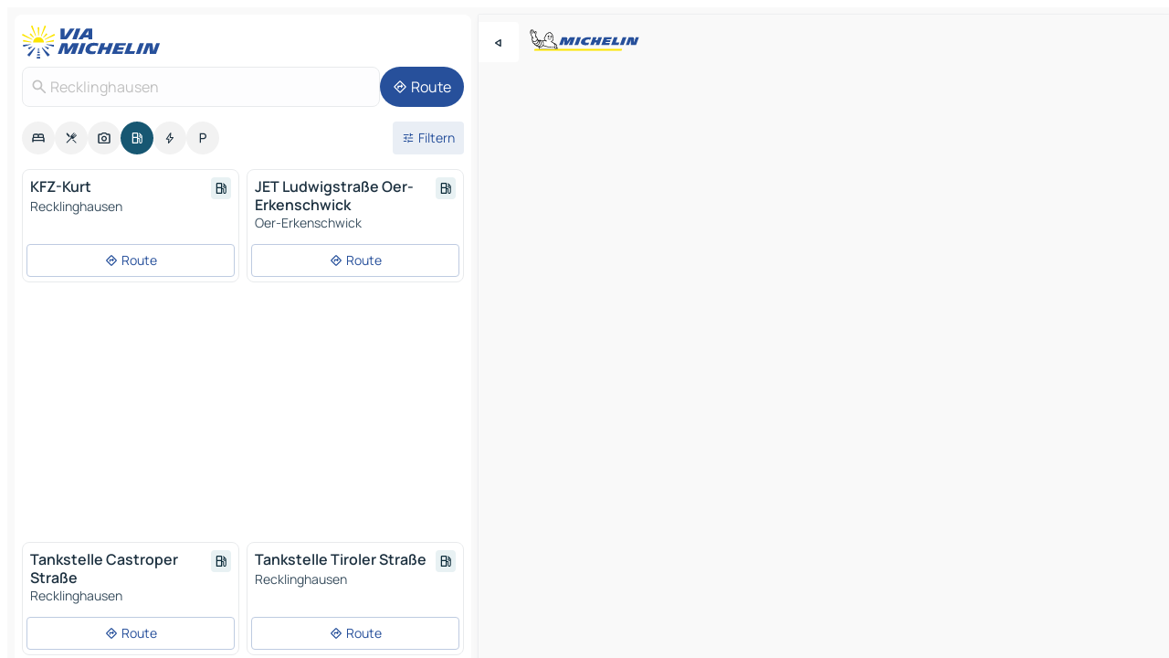

--- FILE ---
content_type: text/html
request_url: https://www.viamichelin.de/karten-stadtplan/tankstellen/bundesrepublik_deutschland/nordrhein_westfalen/recklinghausen/recklinghausen-45657
body_size: 16349
content:
<!doctype html>
<html lang="de">

<head>
	<meta charset="utf-8" />
	<meta name="viewport" content="width=device-width, initial-scale=1, maximum-scale=1, user-scalable=no" />
	<meta name="apple-itunes-app" content="app-id=443142682" />
	<!-- start app -->
	
		<link href="../../../../../_app/immutable/assets/vnd.D6Q4K2v3.css" rel="stylesheet">
		<link href="../../../../../_app/immutable/assets/lib.C_dvSNBa.css" rel="stylesheet">
		<link href="../../../../../_app/immutable/assets/vnd.Dmjc78Y1.css" rel="stylesheet">
		<link href="../../../../../_app/immutable/assets/0.CLOjV44I.css" rel="stylesheet">
		<link href="../../../../../_app/immutable/assets/2.DTvqgUuk.css" rel="stylesheet">
		<link href="../../../../../_app/immutable/assets/10.C0zcU66-.css" rel="stylesheet"><!--1xg1a3p--><!--[!--><!--]--> <!--[--><!--[--><link rel="preconnect" href="https://map7.viamichelin.com"/> <link rel="dns-prefetch" href="https://map7.viamichelin.com"/><link rel="preconnect" href="https://map8.viamichelin.com"/> <link rel="dns-prefetch" href="https://map8.viamichelin.com"/><link rel="preconnect" href="https://map9.viamichelin.com"/> <link rel="dns-prefetch" href="https://map9.viamichelin.com"/><link rel="preconnect" href="https://sdk.privacy-center.org"/> <link rel="dns-prefetch" href="https://sdk.privacy-center.org"/><!--]--><!--]--> <!--[--><!--[--><!--]--><!--]--> <meta name="description" content="Finden Sie die Tankstellen in Recklinghausen mit aktuellem Kraftstoffpreis. Suchen Sie eine Tankstelle und lassen Sie sich die genauen Koordinaten auf der ViaMichelin-Landkarte anzeigen."/> <meta property="og:type" content="website"/> <meta property="og:site_name" content="ViaMichelin"/> <!--[--><meta property="og:title" content="Tanken Recklinghausen - Finden Sie Ihre Tankstelle - ViaMichelin"/><!--]--> <!--[--><meta property="og:description" content="Finden Sie die Tankstellen in Recklinghausen mit aktuellem Kraftstoffpreis. Suchen Sie eine Tankstelle und lassen Sie sich die genauen Koordinaten auf der ViaMichelin-Landkarte anzeigen."/><!--]--> <!--[--><meta property="og:image" content="https://www.viamichelin.de/_app/immutable/assets/logo-social.CPCa_Ogs.png"/><!--]--> <!--[!--><!--]--> <!--[--><link rel="alternate" href="https://www.viamichelin.at/karten-stadtplan/tankstellen/bundesrepublik_deutschland/nordrhein_westfalen/recklinghausen/recklinghausen-45657" hreflang="de-at"/><link rel="alternate" href="https://fr.viamichelin.be/cartes-plans/stations-service/allemagne/la_rhenanie_du_nord_westphalie/recklinghausen/recklinghausen-45657" hreflang="fr-be"/><link rel="alternate" href="https://nl.viamichelin.be/kaarten-plattegronden/tankstations/duitsland/noord_rijnland_westfalen/recklinghausen/recklinghausen-45657" hreflang="nl-be"/><link rel="alternate" href="https://de.viamichelin.ch/karten-stadtplan/tankstellen/bundesrepublik_deutschland/nordrhein_westfalen/recklinghausen/recklinghausen-45657" hreflang="de-ch"/><link rel="alternate" href="https://fr.viamichelin.ch/cartes-plans/stations-service/allemagne/la_rhenanie_du_nord_westphalie/recklinghausen/recklinghausen-45657" hreflang="fr-ch"/><link rel="alternate" href="https://it.viamichelin.ch/mappe-piantine/stazioni-di-servizio/germania/renania_settentrionale_vestfalia/recklinghausen/recklinghausen-45657" hreflang="it-ch"/><link rel="alternate" href="https://www.viamichelin.com/maps/service-stations/germany/north_rhine_westphalia/recklinghausen/recklinghausen-45657" hreflang="en"/><link rel="alternate" href="https://www.viamichelin.es/mapas-planos/estaciones-servicio/alemania/renania_del_norte_westfalia/recklinghausen/recklinghausen-45657" hreflang="es"/><link rel="alternate" href="https://www.viamichelin.fr/cartes-plans/stations-service/allemagne/la_rhenanie_du_nord_westphalie/recklinghausen/recklinghausen-45657" hreflang="fr"/><link rel="alternate" href="https://www.viamichelin.it/mappe-piantine/stazioni-di-servizio/germania/renania_settentrionale_vestfalia/recklinghausen/recklinghausen-45657" hreflang="it"/><link rel="alternate" href="https://www.viamichelin.ie/maps/service-stations/germany/north_rhine_westphalia/recklinghausen/recklinghausen-45657" hreflang="en-ie"/><link rel="alternate" href="https://www.viamichelin.nl/kaarten-plattegronden/tankstations/duitsland/noord_rijnland_westfalen/recklinghausen/recklinghausen-45657" hreflang="nl"/><link rel="alternate" href="https://www.viamichelin.pt/mapas-plantas/estacoes-servico/alemanha/renania_do_norte_vestfalia/recklinghausen/recklinghausen-45657" hreflang="pt"/><link rel="alternate" href="https://www.viamichelin.co.uk/maps/service-stations/germany/north_rhine_westphalia/recklinghausen/recklinghausen-45657" hreflang="en-gb"/><!--]--> <!--[!--><!--]--><!----><title>Tanken Recklinghausen - Finden Sie Ihre Tankstelle - ViaMichelin</title>
	<!-- end app -->

	<meta name="google-site-verification" content="CL-uzYwnXGfxSiXbXpzdq8blL31U9EV5TJbwJNWnml4" />

	<link rel="icon" href="../../../../../favicon.png" />

	<!-- Start Consent -->
	<script nonce="3iM7K8oFNsF34vpW0EF5Hw==" id="spcloader" async fetchpriority="high" type="text/javascript"
		src="https://sdk.privacy-center.org/a1a55c7f-7f45-4e4b-80ac-b48e44c2fe99/loader.js?target=www.viamichelin.de"></script>
	<script nonce="3iM7K8oFNsF34vpW0EF5Hw==" type="text/javascript" async>
			window.didomiOnReady = window.didomiOnReady || [];
			window.didomiEventListeners = window.didomiEventListeners || [];

			window.didomiEventListeners.push(
				{
					event: "notice.shown",
					listener() {
						const $link = document.querySelector(
							".didomi-notice-view-partners-link-in-text"
						);
						if (!$link) {
							return;
						}
						$link.removeAttribute("href");
						$link.addEventListener("click", () => {
							Didomi.preferences.show("vendors");
						});
					},
				},
				{
					event: "notice.clickagree",
					listener() {
						window.postMessage({ type: 'didomi_clickagree'})
					}
				}
			);

			window.didomiConfig = {
				user: {
					bots: {
						consentRequired: false,
					},
				},
				preferences: {
					showWhenConsentIsMissing: false,
				},
			};

			window.gdprAppliesGlobally = true;
			// prettier-ignore
			!function(){function t(e){if(!window.frames[e]){if(document.body&&document.body.firstChild){let a=document.body,n=document.createElement("iframe");n.style.display="none",n.name=e,n.title=e,a.insertBefore(n,a.firstChild)}else setTimeout(function(){t(e)},5)}}function e(t,e,a,n,i){function r(t,a,n,r){if("function"!=typeof n)return;window[e]||(window[e]=[]);let s=!1;i&&(s=i(t,r,n)),s||window[e].push({command:t,version:a,callback:n,parameter:r})}function s(e){if(!window[t]||!0!==window[t].stub||!e.data)return;let i="string"==typeof e.data,r;try{r=i?JSON.parse(e.data):e.data}catch(s){return}if(r[a]){let f=r[a];window[t](f.command,f.version,function(t,a){let r={};r[n]={returnValue:t,success:a,callId:f.callId},e.source.postMessage(i?JSON.stringify(r):r,"*")},f.parameter)}}r.stub=!0,r.stubVersion=2,"function"!=typeof window[t]&&(window[t]=r,window.addEventListener?window.addEventListener("message",s,!1):window.attachEvent("onmessage",s))}e("__uspapi","__uspapiBuffer","__uspapiCall","__uspapiReturn"),t("__uspapiLocator"),e("__tcfapi","__tcfapiBuffr","__tcl","__tcfapiReturn"),t("__tcfapiLocator")}();
		</script>
	<!-- End Consent -->

	<!-- Start Google tag manager -->
	<script src="https://www.googletagmanager.com/gtag/js?id=G-TCZ7FRT2M4" defer type="didomi/javascript"
		nonce="3iM7K8oFNsF34vpW0EF5Hw==" fetchpriority="low"></script>
	<script nonce="3iM7K8oFNsF34vpW0EF5Hw==" type="text/javascript" defer>
			window.dataLayer = window.dataLayer || [];
			function gtag() {
				dataLayer.push(arguments);
			}
			gtag('js', new Date());
			gtag('config', 'G-TCZ7FRT2M4', { send_page_view: false });
		</script>
	<!-- End Google tag manager -->
</head>

<body data-sveltekit-preload-data="hover" class="text-body">
	<div style="display: contents"><!--[--><!--[--><!----><!--[--><!--]--> <!--[--><!----><div class="main-container bg-neutral-weak homepage svelte-9k52vj" style="--bottomsheet-height-offset: -100px;"><div class="map svelte-9k52vj"><div class="h-full w-full md:shadow-smooth-block md:relative svelte-6wt9i2" data-testid="map-container"><!--[!--><!--]--></div><!----> <!--[--><div class="absolute top-4 left-0 size-11 z-ontop hidden md:block"><button type="button" class="btn-filled-white btn-md rd-l-0 min-w-max"><!--[!--><!--[--><!----><span class="flex w-max size-3.5"><!--[--><!----><span class="icon-arrow-back-left inline-block"><!----></span><!----><!--]--><!----></span><!----><!--]--> <!--[!--><!--]--> <!--[!--><!--]--><!--]--> <!--[!--><!--]--></button><!----></div><!--]--> <img src="/_app/immutable/assets/vm-logo-bib-michelin.Dd_LzvJh.svg" alt="Michelin" class="absolute left-14 top-6 md:block hidden z-hover" height="24" width="120"/> <img height="32" width="126" src="/_app/immutable/assets/vm-logo-large.BEgj6SJ1.svg" alt="ViaMichelin" class="absolute-center-x top-2 md:hidden z-hover"/></div> <!--[!--><!--]--> <div class="slot-container md:p-2 md:pr-0 md:h-dvh printable svelte-9k52vj"><div class="md:overflow-hidden md:rd-2 md:h-dvh max-h-full printable"><div class="slot-wrapper h-full scrollbar-thin printable md:bg-neutral-weakest svelte-9k52vj"><!--[!--><!--]--> <!--[--><!----><!--[--><!----><!--[!--><!----><div class="translate-slide-offset md:block svelte-5lb488" style="--slide-offset: 0px;"><img src="/_app/immutable/assets/vm-logo-bib-michelin.Dd_LzvJh.svg" alt="Michelin" class="absolute top-[var(--top)] right-[var(--right)] md:hidden" style="--top: -24px; --right: 8px;" height="24" width="120"/> <div><div><div class="searchtools w-full md:flex md:flex-wrap md:gap-4 md:bg-transparent md:px-2 md:pt-2 svelte-1kj4v11" data-testid="map-search-panel"><!--[!--><!--]--> <!--[!--><div class="hidden md:block w-full"><header role="banner" class="flex items-center w-full py-1 justify-between md:py-0"><!--[!--><!--[--><a href="../../../../../" class="block py-1 pr-2 shrink-0" aria-label="Zurück zur Homepage" data-sveltekit-preload-data="tap"><img class="h-9 cover-left" src="/_app/immutable/assets/vm-logo-large.BEgj6SJ1.svg" alt="ViaMichelin" width="152" height="36"/></a><!--]--><!--]--> <!--[!--><!--[!--><!--]--><!--]--></header><!----></div><!--]--> <div class="flex gap-2 w-full md:p-0 md:bg-transparent border-coloredneutral-weakest rounded-full p-2"><div class="search relative w-full min-w-0  svelte-oeoh2d"><label for="address-search" class="text-sm"> <span class="input-container flex items-center p-2 w-full text-5 gap-1 rd-2 relative b-solid b-0.5 border-coloredneutral-weakest element-disabled bg-neutral-soft text-neutral svelte-xzp1b6"><!--[--><!----><span class="icon-search inline-block w-5 "><!----></span><!----><!--]--> <input type="text" id="address-search" class="input min-w-0 text-md text-coloredneutral b-0 flex-grow bg-transparent placeholder:text-neutral disabled:text-neutral svelte-xzp1b6" placeholder="Wohin gehen wir?" aria-label="Wohin gehen wir?" disabled autocomplete="off" value="Recklinghausen"/> <!--[!--><!--]--> <!--[!--><!--]--></span></label><!----> <ul class="results rd-2 absolute z-hover w-full m-0 mt-1 p-0 shadow-smooth-bottom-2 bg-neutral-weakest text-coloredneutral text-md svelte-oeoh2d" role="listbox" aria-label="Suchergebnisse"><!--[!--><!--]--><!----> <!--[!--><!--]--><!----> <!--[!--><!--[!--><!--]--><!--]--><!----></ul></div><!----> <!--[--><button type="button" aria-label="Route" class="btn-filled-primary btn-md z-infront rounded-full min-w-max"><!--[!--><!--[--><!----><span class="flex w-max"><!--[--><!----><span class="icon-directions inline-block"><!----></span><!----><!--]--><!----></span><!----><!--]--> <!--[--><span class="ml-1">Route</span><!--]--> <!--[!--><!--]--><!--]--> <!--[!--><!--]--></button><!--]--></div></div></div><!----></div></div> <div class="poi-container relative z-1 md:block bg-neutral-weakest md:bg-transparent block svelte-5lb488"><button type="button" class="handle relative w-full p-4 rd-2 b-0 grid place-items-center bg-transparent md:hidden" aria-label="Das Panel öffnen" style="height: 40px;"><span class="rd-2 w-20 h-2 bg-base-15"></span></button><!----> <div class="mt-4"><div class="mb-2 px-2"><div class="flex justify-between flex-nowrap flex-row-reverse"><div class="grow-3 order-2"><div class="flex gap-1 flex-wrap" role="listbox" aria-multiselectable="true" aria-orientation="horizontal" aria-label="Interessante Orte"><!--[--><!--[!--><button type="button" role="option" title="Suche Unterkünfte" aria-selected="false" aria-label="Suche Unterkünfte" class="whitespace-nowrap flex justify-center items-center text-md gap-1 b-0 cursor-pointer rounded-full p-2.5 bg-neutral-soft hover:bg-coloredneutral-weak text-coloredneutral svelte-f2zwv4 aspect-ratio-1"><!--[!--><!--[--><!----><span class="flex w-max"><!--[--><!----><span class="icon-hotel inline-block"><!----></span><!----><!--]--><!----></span><!----><!--]--> <!--[!--><!--]--> <!--[!--><!--]--><!--]--></button><!--]--><!--[!--><button type="button" role="option" title="Suche Restaurants" aria-selected="false" aria-label="Suche Restaurants" class="whitespace-nowrap flex justify-center items-center text-md gap-1 b-0 cursor-pointer rounded-full p-2.5 bg-neutral-soft hover:bg-coloredneutral-weak text-coloredneutral svelte-f2zwv4 aspect-ratio-1"><!--[!--><!--[--><!----><span class="flex w-max"><!--[--><!----><span class="icon-restaurant inline-block"><!----></span><!----><!--]--><!----></span><!----><!--]--> <!--[!--><!--]--> <!--[!--><!--]--><!--]--></button><!--]--><!--[!--><button type="button" role="option" title="Suche Tourismus" aria-selected="false" aria-label="Suche Tourismus" class="whitespace-nowrap flex justify-center items-center text-md gap-1 b-0 cursor-pointer rounded-full p-2.5 bg-neutral-soft hover:bg-coloredneutral-weak text-coloredneutral svelte-f2zwv4 aspect-ratio-1"><!--[!--><!--[--><!----><span class="flex w-max"><!--[--><!----><span class="icon-tourism inline-block"><!----></span><!----><!--]--><!----></span><!----><!--]--> <!--[!--><!--]--> <!--[!--><!--]--><!--]--></button><!--]--><!--[!--><button type="button" role="option" title="Suche Tankstellen" aria-selected="true" aria-label="Suche Tankstellen" class="whitespace-nowrap flex justify-center items-center text-md gap-1 b-0 cursor-pointer rounded-full p-2.5 bg-fuel text-neutral-weakest hover:bg-fuel-soft svelte-f2zwv4 aspect-ratio-1"><!--[!--><!--[--><!----><span class="flex w-max"><!--[--><!----><span class="icon-energy-pump inline-block"><!----></span><!----><!--]--><!----></span><!----><!--]--> <!--[!--><!--]--> <!--[!--><!--]--><!--]--></button><!--]--><!--[!--><button type="button" role="option" title="Suche Ladestationen" aria-selected="false" aria-label="Suche Ladestationen" class="whitespace-nowrap flex justify-center items-center text-md gap-1 b-0 cursor-pointer rounded-full p-2.5 bg-neutral-soft hover:bg-coloredneutral-weak text-coloredneutral svelte-f2zwv4 aspect-ratio-1"><!--[!--><!--[--><!----><span class="flex w-max"><!--[--><!----><span class="icon-flash inline-block"><!----></span><!----><!--]--><!----></span><!----><!--]--> <!--[!--><!--]--> <!--[!--><!--]--><!--]--></button><!--]--><!--[!--><button type="button" role="option" title="Suche Parkplätze" aria-selected="false" aria-label="Suche Parkplätze" class="whitespace-nowrap flex justify-center items-center text-md gap-1 b-0 cursor-pointer rounded-full p-2.5 bg-neutral-soft hover:bg-coloredneutral-weak text-coloredneutral svelte-f2zwv4 aspect-ratio-1"><!--[!--><!--[--><!----><span class="flex w-max"><!--[--><!----><span class="icon-parking inline-block"><!----></span><!----><!--]--><!----></span><!----><!--]--> <!--[!--><!--]--> <!--[!--><!--]--><!--]--></button><!--]--><!--]--></div><!----></div> <!--[--><div class="ml-2 relative order-1"><button type="button" aria-label="Filter öffnen" class="btn-filled-light btn-sm relative filter-button min-w-max"><!--[!--><!--[--><!----><span class="flex w-max"><!--[--><!----><span class="icon-tune inline-block"><!----></span><!----><!--]--><!----></span><!----><!--]--> <!--[--><span class="ml-1">Filtern</span><!--]--> <!--[!--><!--]--><!--]--> <!--[--><!--[!--><!--]--><!----><!--]--></button><!----></div><!--]--></div> <div class="date-range-picker-container min-w-0 w-full order--1 mt-2"><div class="flex items-start gap-2"><!--[!--><!--]--></div></div></div><!----> <!--[!--><!--]--> <!--[--><ul data-testid="poilist" class="container m-0 px-2 grid svelte-1qh5ik5"><!--[!--><!--[--><!--[!--><!--[!--><!----><!--[--><!----><li data-testid="poi-card-0" data-category="energy" class="poi-card xs grid text-body border-coloredneutral-weakest bg-neutral-weakest hover:border-transparent border-1 border-solid rd-2 relative with-shadow vertical svelte-1ci3g67" role="none"><a href="?bounds=7.134774~51.5527493~7.2950676~51.651462&amp;itinerary=&amp;poiCategories=8&amp;selectedAddress=%7B%22address%22%3A%22Recklinghausen%22%2C%22city%22%3A%22Recklinghausen%22%2C%22coordinates%22%3A%7B%22lat%22%3A51.611287%2C%22lng%22%3A7.197382%7D%2C%22countryCode%22%3A%22DEU%22%2C%22region%22%3A%22Nordrhein-Westfalen%22%2C%22zipCode%22%3A%2245657%22%2C%22entityType%22%3A%22CITY%22%2C%22boundsSync%22%3Atrue%7D&amp;selectedPoi=12344495~SERVICE_GAS_STATION&amp;withCaravan=false" class="decoration-none flex flex-col " data-sveltekit-preload-data="tap"><!--[!--><!--]--> <div class="pt-2 px-2 pb-0 grid h-max"><!--[--><!--[--><!--[--><div class="inline-flex justify-between w-full min-w-0 text-body text-md font-600 gap-x-0.5 text-coloredneutral"><span data-testid="card-title" class="pb-0.5 clamp-lines-2">KFZ-Kurt</span> <!--[--><div class="flex items-center justify-center w-max shrink-0  rd-1 p-0.75 bg-fuel-weakest text-fuel-strongest h-6 w-6 undefined svelte-snfjjm"><!--[!--><!--[!--><!--[!--><!--]--> <!--[!--><!--]--> <!--[--><!----><div class="flex w-max"><!--[--><!----><div class="icon-energy-pump inline-block"><!----></div><!----><!--]--><!----></div><!----><!--]--><!--]--><!--]--></div><!--]--></div><!--]--><!--]--> <!--[!--><!--]--> <!--[--><span class="truncate font-400 text-sm text-coloredneutral-soft p-be-1px">Recklinghausen</span><!--]--> <!--[!--><!--]--> <!--[--><div data-testid="gas-station-fragment" class="grid gap-y-1 text-body text-coloredneutral-soft p-0 pt-1"><!--[--><ul class="grid gap-y-1 text-body text-sm text-coloredneutral-soft p-0"><!--[--><!--]--></ul><!--]--> <!--[!--><!--]--> <!--[!--><!--]--></div><!--]--> <!--[!--><!--]--> <!--[!--><!--]--><!--]--></div><!----></a> <div class="button-wrapper p-1 p-bs-3px"><!--[!--><!--[!--><!--[!--><button type="button" class="btn-outline-light btn-sm w-full overflow-hidden"><!--[!--><!--[--><!----><span class="flex w-max"><!--[--><!----><span class="icon-directions inline-block"><!----></span><!----><!--]--><!----></span><!----><!--]--> <!--[--><span class="ml-1 undefined text-wrap-balance">Route</span><!--]--> <!--[!--><!--]--><!--]--> <!--[!--><!--]--></button><!--]--><!--]--><!--]--></div><!----><!----></li><!----><!--]--><!----><!--]--><!--]--><!--[!--><!--[!--><!----><!--[--><!----><li data-testid="poi-card-1" data-category="energy" class="poi-card xs grid text-body border-coloredneutral-weakest bg-neutral-weakest hover:border-transparent border-1 border-solid rd-2 relative with-shadow vertical svelte-1ci3g67" role="none"><a href="?bounds=7.134774~51.5527493~7.2950676~51.651462&amp;itinerary=&amp;poiCategories=8&amp;selectedAddress=%7B%22address%22%3A%22Recklinghausen%22%2C%22city%22%3A%22Recklinghausen%22%2C%22coordinates%22%3A%7B%22lat%22%3A51.611287%2C%22lng%22%3A7.197382%7D%2C%22countryCode%22%3A%22DEU%22%2C%22region%22%3A%22Nordrhein-Westfalen%22%2C%22zipCode%22%3A%2245657%22%2C%22entityType%22%3A%22CITY%22%2C%22boundsSync%22%3Atrue%7D&amp;selectedPoi=15515197~SERVICE_GAS_STATION&amp;withCaravan=false" class="decoration-none flex flex-col " data-sveltekit-preload-data="tap"><!--[!--><!--]--> <div class="pt-2 px-2 pb-0 grid h-max"><!--[--><!--[--><!--[--><div class="inline-flex justify-between w-full min-w-0 text-body text-md font-600 gap-x-0.5 text-coloredneutral"><span data-testid="card-title" class="pb-0.5 clamp-lines-2">JET Ludwigstraße Oer-Erkenschwick</span> <!--[--><div class="flex items-center justify-center w-max shrink-0  rd-1 p-0.75 bg-fuel-weakest text-fuel-strongest h-6 w-6 undefined svelte-snfjjm"><!--[!--><!--[!--><!--[!--><!--]--> <!--[!--><!--]--> <!--[--><!----><div class="flex w-max"><!--[--><!----><div class="icon-energy-pump inline-block"><!----></div><!----><!--]--><!----></div><!----><!--]--><!--]--><!--]--></div><!--]--></div><!--]--><!--]--> <!--[!--><!--]--> <!--[--><span class="truncate font-400 text-sm text-coloredneutral-soft p-be-1px">Oer-Erkenschwick</span><!--]--> <!--[!--><!--]--> <!--[--><div data-testid="gas-station-fragment" class="grid gap-y-1 text-body text-coloredneutral-soft p-0 pt-1"><!--[--><ul class="grid gap-y-1 text-body text-sm text-coloredneutral-soft p-0"><!--[--><!--]--></ul><!--]--> <!--[!--><!--]--> <!--[!--><!--]--></div><!--]--> <!--[!--><!--]--> <!--[!--><!--]--><!--]--></div><!----></a> <div class="button-wrapper p-1 p-bs-3px"><!--[!--><!--[!--><!--[!--><button type="button" class="btn-outline-light btn-sm w-full overflow-hidden"><!--[!--><!--[--><!----><span class="flex w-max"><!--[--><!----><span class="icon-directions inline-block"><!----></span><!----><!--]--><!----></span><!----><!--]--> <!--[--><span class="ml-1 undefined text-wrap-balance">Route</span><!--]--> <!--[!--><!--]--><!--]--> <!--[!--><!--]--></button><!--]--><!--]--><!--]--></div><!----><!----></li><!----><!--]--><!----><!--]--><!--]--><!--[--><li class="flex justify-center ad"><!----><div class="flex items-center justify-center relative h-70 w-75"><!----><div id="div-gpt-ad-mpu_haut" class="ad size-full max-h-[var(--height)] max-w-[var(--width)] overflow-hidden md:max-h-[var(--md-height)] md:max-w-[var(--md-width)] div-gpt-ad-mpu_haut svelte-15hg1g9" style=" --width:300px; --height:250px; --md-width:300px; --md-height:250px; " data-testid="ad-poi-list"></div><!----><!----></div><!----></li><!--]--><!--[!--><!--[!--><!----><!--[--><!----><li data-testid="poi-card-3" data-category="energy" class="poi-card xs grid text-body border-coloredneutral-weakest bg-neutral-weakest hover:border-transparent border-1 border-solid rd-2 relative with-shadow vertical svelte-1ci3g67" role="none"><a href="?bounds=7.134774~51.5527493~7.2950676~51.651462&amp;itinerary=&amp;poiCategories=8&amp;selectedAddress=%7B%22address%22%3A%22Recklinghausen%22%2C%22city%22%3A%22Recklinghausen%22%2C%22coordinates%22%3A%7B%22lat%22%3A51.611287%2C%22lng%22%3A7.197382%7D%2C%22countryCode%22%3A%22DEU%22%2C%22region%22%3A%22Nordrhein-Westfalen%22%2C%22zipCode%22%3A%2245657%22%2C%22entityType%22%3A%22CITY%22%2C%22boundsSync%22%3Atrue%7D&amp;selectedPoi=16475906~SERVICE_GAS_STATION&amp;withCaravan=false" class="decoration-none flex flex-col " data-sveltekit-preload-data="tap"><!--[!--><!--]--> <div class="pt-2 px-2 pb-0 grid h-max"><!--[--><!--[--><!--[--><div class="inline-flex justify-between w-full min-w-0 text-body text-md font-600 gap-x-0.5 text-coloredneutral"><span data-testid="card-title" class="pb-0.5 clamp-lines-2">Tankstelle Castroper Straße</span> <!--[--><div class="flex items-center justify-center w-max shrink-0  rd-1 p-0.75 bg-fuel-weakest text-fuel-strongest h-6 w-6 undefined svelte-snfjjm"><!--[!--><!--[!--><!--[!--><!--]--> <!--[!--><!--]--> <!--[--><!----><div class="flex w-max"><!--[--><!----><div class="icon-energy-pump inline-block"><!----></div><!----><!--]--><!----></div><!----><!--]--><!--]--><!--]--></div><!--]--></div><!--]--><!--]--> <!--[!--><!--]--> <!--[--><span class="truncate font-400 text-sm text-coloredneutral-soft p-be-1px">Recklinghausen</span><!--]--> <!--[!--><!--]--> <!--[--><div data-testid="gas-station-fragment" class="grid gap-y-1 text-body text-coloredneutral-soft p-0 pt-1"><!--[--><ul class="grid gap-y-1 text-body text-sm text-coloredneutral-soft p-0"><!--[--><!--]--></ul><!--]--> <!--[!--><!--]--> <!--[!--><!--]--></div><!--]--> <!--[!--><!--]--> <!--[!--><!--]--><!--]--></div><!----></a> <div class="button-wrapper p-1 p-bs-3px"><!--[!--><!--[!--><!--[!--><button type="button" class="btn-outline-light btn-sm w-full overflow-hidden"><!--[!--><!--[--><!----><span class="flex w-max"><!--[--><!----><span class="icon-directions inline-block"><!----></span><!----><!--]--><!----></span><!----><!--]--> <!--[--><span class="ml-1 undefined text-wrap-balance">Route</span><!--]--> <!--[!--><!--]--><!--]--> <!--[!--><!--]--></button><!--]--><!--]--><!--]--></div><!----><!----></li><!----><!--]--><!----><!--]--><!--]--><!--[!--><!--[!--><!----><!--[--><!----><li data-testid="poi-card-4" data-category="energy" class="poi-card xs grid text-body border-coloredneutral-weakest bg-neutral-weakest hover:border-transparent border-1 border-solid rd-2 relative with-shadow vertical svelte-1ci3g67" role="none"><a href="?bounds=7.134774~51.5527493~7.2950676~51.651462&amp;itinerary=&amp;poiCategories=8&amp;selectedAddress=%7B%22address%22%3A%22Recklinghausen%22%2C%22city%22%3A%22Recklinghausen%22%2C%22coordinates%22%3A%7B%22lat%22%3A51.611287%2C%22lng%22%3A7.197382%7D%2C%22countryCode%22%3A%22DEU%22%2C%22region%22%3A%22Nordrhein-Westfalen%22%2C%22zipCode%22%3A%2245657%22%2C%22entityType%22%3A%22CITY%22%2C%22boundsSync%22%3Atrue%7D&amp;selectedPoi=17028385~SERVICE_GAS_STATION&amp;withCaravan=false" class="decoration-none flex flex-col " data-sveltekit-preload-data="tap"><!--[!--><!--]--> <div class="pt-2 px-2 pb-0 grid h-max"><!--[--><!--[--><!--[--><div class="inline-flex justify-between w-full min-w-0 text-body text-md font-600 gap-x-0.5 text-coloredneutral"><span data-testid="card-title" class="pb-0.5 clamp-lines-2">Tankstelle Tiroler Straße</span> <!--[--><div class="flex items-center justify-center w-max shrink-0  rd-1 p-0.75 bg-fuel-weakest text-fuel-strongest h-6 w-6 undefined svelte-snfjjm"><!--[!--><!--[!--><!--[!--><!--]--> <!--[!--><!--]--> <!--[--><!----><div class="flex w-max"><!--[--><!----><div class="icon-energy-pump inline-block"><!----></div><!----><!--]--><!----></div><!----><!--]--><!--]--><!--]--></div><!--]--></div><!--]--><!--]--> <!--[!--><!--]--> <!--[--><span class="truncate font-400 text-sm text-coloredneutral-soft p-be-1px">Recklinghausen</span><!--]--> <!--[!--><!--]--> <!--[--><div data-testid="gas-station-fragment" class="grid gap-y-1 text-body text-coloredneutral-soft p-0 pt-1"><!--[--><ul class="grid gap-y-1 text-body text-sm text-coloredneutral-soft p-0"><!--[--><!--]--></ul><!--]--> <!--[!--><!--]--> <!--[!--><!--]--></div><!--]--> <!--[!--><!--]--> <!--[!--><!--]--><!--]--></div><!----></a> <div class="button-wrapper p-1 p-bs-3px"><!--[!--><!--[!--><!--[!--><button type="button" class="btn-outline-light btn-sm w-full overflow-hidden"><!--[!--><!--[--><!----><span class="flex w-max"><!--[--><!----><span class="icon-directions inline-block"><!----></span><!----><!--]--><!----></span><!----><!--]--> <!--[--><span class="ml-1 undefined text-wrap-balance">Route</span><!--]--> <!--[!--><!--]--><!--]--> <!--[!--><!--]--></button><!--]--><!--]--><!--]--></div><!----><!----></li><!----><!--]--><!----><!--]--><!--]--><!--[!--><!--[!--><!----><!--[--><!----><li data-testid="poi-card-5" data-category="energy" class="poi-card xs grid text-body border-coloredneutral-weakest bg-neutral-weakest hover:border-transparent border-1 border-solid rd-2 relative with-shadow vertical svelte-1ci3g67" role="none"><a href="?bounds=7.134774~51.5527493~7.2950676~51.651462&amp;itinerary=&amp;poiCategories=8&amp;selectedAddress=%7B%22address%22%3A%22Recklinghausen%22%2C%22city%22%3A%22Recklinghausen%22%2C%22coordinates%22%3A%7B%22lat%22%3A51.611287%2C%22lng%22%3A7.197382%7D%2C%22countryCode%22%3A%22DEU%22%2C%22region%22%3A%22Nordrhein-Westfalen%22%2C%22zipCode%22%3A%2245657%22%2C%22entityType%22%3A%22CITY%22%2C%22boundsSync%22%3Atrue%7D&amp;selectedPoi=17159546~SERVICE_GAS_STATION&amp;withCaravan=false" class="decoration-none flex flex-col " data-sveltekit-preload-data="tap"><!--[!--><!--]--> <div class="pt-2 px-2 pb-0 grid h-max"><!--[--><!--[--><!--[--><div class="inline-flex justify-between w-full min-w-0 text-body text-md font-600 gap-x-0.5 text-coloredneutral"><span data-testid="card-title" class="pb-0.5 clamp-lines-2">G. Mühlenbrock (Automatentankstelle)</span> <!--[--><div class="flex items-center justify-center w-max shrink-0  rd-1 p-0.75 bg-fuel-weakest text-fuel-strongest h-6 w-6 undefined svelte-snfjjm"><!--[!--><!--[!--><!--[!--><!--]--> <!--[!--><!--]--> <!--[--><!----><div class="flex w-max"><!--[--><!----><div class="icon-energy-pump inline-block"><!----></div><!----><!--]--><!----></div><!----><!--]--><!--]--><!--]--></div><!--]--></div><!--]--><!--]--> <!--[!--><!--]--> <!--[--><span class="truncate font-400 text-sm text-coloredneutral-soft p-be-1px">Recklinghausen</span><!--]--> <!--[!--><!--]--> <!--[--><div data-testid="gas-station-fragment" class="grid gap-y-1 text-body text-coloredneutral-soft p-0 pt-1"><!--[--><ul class="grid gap-y-1 text-body text-sm text-coloredneutral-soft p-0"><!--[--><!--]--></ul><!--]--> <!--[!--><!--]--> <!--[!--><!--]--></div><!--]--> <!--[!--><!--]--> <!--[!--><!--]--><!--]--></div><!----></a> <div class="button-wrapper p-1 p-bs-3px"><!--[!--><!--[!--><!--[!--><button type="button" class="btn-outline-light btn-sm w-full overflow-hidden"><!--[!--><!--[--><!----><span class="flex w-max"><!--[--><!----><span class="icon-directions inline-block"><!----></span><!----><!--]--><!----></span><!----><!--]--> <!--[--><span class="ml-1 undefined text-wrap-balance">Route</span><!--]--> <!--[!--><!--]--><!--]--> <!--[!--><!--]--></button><!--]--><!--]--><!--]--></div><!----><!----></li><!----><!--]--><!----><!--]--><!--]--><!--[!--><!--[!--><!----><!--[--><!----><li data-testid="poi-card-6" data-category="energy" class="poi-card xs grid text-body border-coloredneutral-weakest bg-neutral-weakest hover:border-transparent border-1 border-solid rd-2 relative with-shadow vertical svelte-1ci3g67" role="none"><a href="?bounds=7.134774~51.5527493~7.2950676~51.651462&amp;itinerary=&amp;poiCategories=8&amp;selectedAddress=%7B%22address%22%3A%22Recklinghausen%22%2C%22city%22%3A%22Recklinghausen%22%2C%22coordinates%22%3A%7B%22lat%22%3A51.611287%2C%22lng%22%3A7.197382%7D%2C%22countryCode%22%3A%22DEU%22%2C%22region%22%3A%22Nordrhein-Westfalen%22%2C%22zipCode%22%3A%2245657%22%2C%22entityType%22%3A%22CITY%22%2C%22boundsSync%22%3Atrue%7D&amp;selectedPoi=18434032~SERVICE_GAS_STATION&amp;withCaravan=false" class="decoration-none flex flex-col " data-sveltekit-preload-data="tap"><!--[!--><!--]--> <div class="pt-2 px-2 pb-0 grid h-max"><!--[--><!--[--><!--[--><div class="inline-flex justify-between w-full min-w-0 text-body text-md font-600 gap-x-0.5 text-coloredneutral"><span data-testid="card-title" class="pb-0.5 clamp-lines-2">Raiffeisen-Tankstelle Recklinghausen</span> <!--[--><div class="flex items-center justify-center w-max shrink-0  rd-1 p-0.75 bg-fuel-weakest text-fuel-strongest h-6 w-6 undefined svelte-snfjjm"><!--[!--><!--[!--><!--[!--><!--]--> <!--[!--><!--]--> <!--[--><!----><div class="flex w-max"><!--[--><!----><div class="icon-energy-pump inline-block"><!----></div><!----><!--]--><!----></div><!----><!--]--><!--]--><!--]--></div><!--]--></div><!--]--><!--]--> <!--[!--><!--]--> <!--[--><span class="truncate font-400 text-sm text-coloredneutral-soft p-be-1px">Recklinghausen</span><!--]--> <!--[!--><!--]--> <!--[--><div data-testid="gas-station-fragment" class="grid gap-y-1 text-body text-coloredneutral-soft p-0 pt-1"><!--[--><ul class="grid gap-y-1 text-body text-sm text-coloredneutral-soft p-0"><!--[--><!--]--></ul><!--]--> <!--[!--><!--]--> <!--[!--><!--]--></div><!--]--> <!--[!--><!--]--> <!--[!--><!--]--><!--]--></div><!----></a> <div class="button-wrapper p-1 p-bs-3px"><!--[!--><!--[!--><!--[!--><button type="button" class="btn-outline-light btn-sm w-full overflow-hidden"><!--[!--><!--[--><!----><span class="flex w-max"><!--[--><!----><span class="icon-directions inline-block"><!----></span><!----><!--]--><!----></span><!----><!--]--> <!--[--><span class="ml-1 undefined text-wrap-balance">Route</span><!--]--> <!--[!--><!--]--><!--]--> <!--[!--><!--]--></button><!--]--><!--]--><!--]--></div><!----><!----></li><!----><!--]--><!----><!--]--><!--]--><!--[!--><!--[!--><!----><!--[--><!----><li data-testid="poi-card-7" data-category="energy" class="poi-card xs grid text-body border-coloredneutral-weakest bg-neutral-weakest hover:border-transparent border-1 border-solid rd-2 relative with-shadow vertical svelte-1ci3g67" role="none"><a href="?bounds=7.134774~51.5527493~7.2950676~51.651462&amp;itinerary=&amp;poiCategories=8&amp;selectedAddress=%7B%22address%22%3A%22Recklinghausen%22%2C%22city%22%3A%22Recklinghausen%22%2C%22coordinates%22%3A%7B%22lat%22%3A51.611287%2C%22lng%22%3A7.197382%7D%2C%22countryCode%22%3A%22DEU%22%2C%22region%22%3A%22Nordrhein-Westfalen%22%2C%22zipCode%22%3A%2245657%22%2C%22entityType%22%3A%22CITY%22%2C%22boundsSync%22%3Atrue%7D&amp;selectedPoi=19496013~SERVICE_GAS_STATION&amp;withCaravan=false" class="decoration-none flex flex-col " data-sveltekit-preload-data="tap"><!--[!--><!--]--> <div class="pt-2 px-2 pb-0 grid h-max"><!--[--><!--[--><!--[--><div class="inline-flex justify-between w-full min-w-0 text-body text-md font-600 gap-x-0.5 text-coloredneutral"><span data-testid="card-title" class="pb-0.5 clamp-lines-2">Aral Schillerstrasse Oer-Erkenschwick</span> <!--[--><div class="flex items-center justify-center w-max shrink-0  rd-1 p-0.75 bg-fuel-weakest text-fuel-strongest h-6 w-6 undefined svelte-snfjjm"><!--[!--><!--[!--><!--[!--><!--]--> <!--[!--><!--]--> <!--[--><!----><div class="flex w-max"><!--[--><!----><div class="icon-energy-pump inline-block"><!----></div><!----><!--]--><!----></div><!----><!--]--><!--]--><!--]--></div><!--]--></div><!--]--><!--]--> <!--[!--><!--]--> <!--[--><span class="truncate font-400 text-sm text-coloredneutral-soft p-be-1px">Oer-Erkenschwick</span><!--]--> <!--[!--><!--]--> <!--[--><div data-testid="gas-station-fragment" class="grid gap-y-1 text-body text-coloredneutral-soft p-0 pt-1"><!--[--><ul class="grid gap-y-1 text-body text-sm text-coloredneutral-soft p-0"><!--[--><!--]--></ul><!--]--> <!--[!--><!--]--> <!--[!--><!--]--></div><!--]--> <!--[!--><!--]--> <!--[!--><!--]--><!--]--></div><!----></a> <div class="button-wrapper p-1 p-bs-3px"><!--[!--><!--[!--><!--[!--><button type="button" class="btn-outline-light btn-sm w-full overflow-hidden"><!--[!--><!--[--><!----><span class="flex w-max"><!--[--><!----><span class="icon-directions inline-block"><!----></span><!----><!--]--><!----></span><!----><!--]--> <!--[--><span class="ml-1 undefined text-wrap-balance">Route</span><!--]--> <!--[!--><!--]--><!--]--> <!--[!--><!--]--></button><!--]--><!--]--><!--]--></div><!----><!----></li><!----><!--]--><!----><!--]--><!--]--><!--[!--><!--[!--><!----><!--[--><!----><li data-testid="poi-card-8" data-category="energy" class="poi-card xs grid text-body border-coloredneutral-weakest bg-neutral-weakest hover:border-transparent border-1 border-solid rd-2 relative with-shadow vertical svelte-1ci3g67" role="none"><a href="?bounds=7.134774~51.5527493~7.2950676~51.651462&amp;itinerary=&amp;poiCategories=8&amp;selectedAddress=%7B%22address%22%3A%22Recklinghausen%22%2C%22city%22%3A%22Recklinghausen%22%2C%22coordinates%22%3A%7B%22lat%22%3A51.611287%2C%22lng%22%3A7.197382%7D%2C%22countryCode%22%3A%22DEU%22%2C%22region%22%3A%22Nordrhein-Westfalen%22%2C%22zipCode%22%3A%2245657%22%2C%22entityType%22%3A%22CITY%22%2C%22boundsSync%22%3Atrue%7D&amp;selectedPoi=19525714~SERVICE_GAS_STATION&amp;withCaravan=false" class="decoration-none flex flex-col " data-sveltekit-preload-data="tap"><!--[!--><!--]--> <div class="pt-2 px-2 pb-0 grid h-max"><!--[--><!--[--><!--[--><div class="inline-flex justify-between w-full min-w-0 text-body text-md font-600 gap-x-0.5 text-coloredneutral"><span data-testid="card-title" class="pb-0.5 clamp-lines-2">Autohaus Hacke</span> <!--[--><div class="flex items-center justify-center w-max shrink-0  rd-1 p-0.75 bg-fuel-weakest text-fuel-strongest h-6 w-6 undefined svelte-snfjjm"><!--[!--><!--[!--><!--[!--><!--]--> <!--[!--><!--]--> <!--[--><!----><div class="flex w-max"><!--[--><!----><div class="icon-energy-pump inline-block"><!----></div><!----><!--]--><!----></div><!----><!--]--><!--]--><!--]--></div><!--]--></div><!--]--><!--]--> <!--[!--><!--]--> <!--[--><span class="truncate font-400 text-sm text-coloredneutral-soft p-be-1px">Oer-Erkenschwick</span><!--]--> <!--[!--><!--]--> <!--[--><div data-testid="gas-station-fragment" class="grid gap-y-1 text-body text-coloredneutral-soft p-0 pt-1"><!--[--><ul class="grid gap-y-1 text-body text-sm text-coloredneutral-soft p-0"><!--[--><!--]--></ul><!--]--> <!--[!--><!--]--> <!--[!--><!--]--></div><!--]--> <!--[!--><!--]--> <!--[!--><!--]--><!--]--></div><!----></a> <div class="button-wrapper p-1 p-bs-3px"><!--[!--><!--[!--><!--[!--><button type="button" class="btn-outline-light btn-sm w-full overflow-hidden"><!--[!--><!--[--><!----><span class="flex w-max"><!--[--><!----><span class="icon-directions inline-block"><!----></span><!----><!--]--><!----></span><!----><!--]--> <!--[--><span class="ml-1 undefined text-wrap-balance">Route</span><!--]--> <!--[!--><!--]--><!--]--> <!--[!--><!--]--></button><!--]--><!--]--><!--]--></div><!----><!----></li><!----><!--]--><!----><!--]--><!--]--><!--[!--><!--[!--><!----><!--[--><!----><li data-testid="poi-card-9" data-category="energy" class="poi-card xs grid text-body border-coloredneutral-weakest bg-neutral-weakest hover:border-transparent border-1 border-solid rd-2 relative with-shadow vertical svelte-1ci3g67" role="none"><a href="?bounds=7.134774~51.5527493~7.2950676~51.651462&amp;itinerary=&amp;poiCategories=8&amp;selectedAddress=%7B%22address%22%3A%22Recklinghausen%22%2C%22city%22%3A%22Recklinghausen%22%2C%22coordinates%22%3A%7B%22lat%22%3A51.611287%2C%22lng%22%3A7.197382%7D%2C%22countryCode%22%3A%22DEU%22%2C%22region%22%3A%22Nordrhein-Westfalen%22%2C%22zipCode%22%3A%2245657%22%2C%22entityType%22%3A%22CITY%22%2C%22boundsSync%22%3Atrue%7D&amp;selectedPoi=20961144~SERVICE_GAS_STATION&amp;withCaravan=false" class="decoration-none flex flex-col " data-sveltekit-preload-data="tap"><!--[!--><!--]--> <div class="pt-2 px-2 pb-0 grid h-max"><!--[--><!--[--><!--[--><div class="inline-flex justify-between w-full min-w-0 text-body text-md font-600 gap-x-0.5 text-coloredneutral"><span data-testid="card-title" class="pb-0.5 clamp-lines-2">PM Pfennings Overbergstraße Recklinghausen</span> <!--[--><div class="flex items-center justify-center w-max shrink-0  rd-1 p-0.75 bg-fuel-weakest text-fuel-strongest h-6 w-6 undefined svelte-snfjjm"><!--[!--><!--[!--><!--[!--><!--]--> <!--[!--><!--]--> <!--[--><!----><div class="flex w-max"><!--[--><!----><div class="icon-energy-pump inline-block"><!----></div><!----><!--]--><!----></div><!----><!--]--><!--]--><!--]--></div><!--]--></div><!--]--><!--]--> <!--[!--><!--]--> <!--[--><span class="truncate font-400 text-sm text-coloredneutral-soft p-be-1px">Recklinghausen</span><!--]--> <!--[!--><!--]--> <!--[--><div data-testid="gas-station-fragment" class="grid gap-y-1 text-body text-coloredneutral-soft p-0 pt-1"><!--[--><ul class="grid gap-y-1 text-body text-sm text-coloredneutral-soft p-0"><!--[--><!--]--></ul><!--]--> <!--[!--><!--]--> <!--[!--><!--]--></div><!--]--> <!--[!--><!--]--> <!--[!--><!--]--><!--]--></div><!----></a> <div class="button-wrapper p-1 p-bs-3px"><!--[!--><!--[!--><!--[!--><button type="button" class="btn-outline-light btn-sm w-full overflow-hidden"><!--[!--><!--[--><!----><span class="flex w-max"><!--[--><!----><span class="icon-directions inline-block"><!----></span><!----><!--]--><!----></span><!----><!--]--> <!--[--><span class="ml-1 undefined text-wrap-balance">Route</span><!--]--> <!--[!--><!--]--><!--]--> <!--[!--><!--]--></button><!--]--><!--]--><!--]--></div><!----><!----></li><!----><!--]--><!----><!--]--><!--]--><!--[!--><!--[!--><!----><!--[--><!----><li data-testid="poi-card-10" data-category="energy" class="poi-card xs grid text-body border-coloredneutral-weakest bg-neutral-weakest hover:border-transparent border-1 border-solid rd-2 relative with-shadow vertical svelte-1ci3g67" role="none"><a href="?bounds=7.134774~51.5527493~7.2950676~51.651462&amp;itinerary=&amp;poiCategories=8&amp;selectedAddress=%7B%22address%22%3A%22Recklinghausen%22%2C%22city%22%3A%22Recklinghausen%22%2C%22coordinates%22%3A%7B%22lat%22%3A51.611287%2C%22lng%22%3A7.197382%7D%2C%22countryCode%22%3A%22DEU%22%2C%22region%22%3A%22Nordrhein-Westfalen%22%2C%22zipCode%22%3A%2245657%22%2C%22entityType%22%3A%22CITY%22%2C%22boundsSync%22%3Atrue%7D&amp;selectedPoi=2166652~SERVICE_GAS_STATION&amp;withCaravan=false" class="decoration-none flex flex-col " data-sveltekit-preload-data="tap"><!--[!--><!--]--> <div class="pt-2 px-2 pb-0 grid h-max"><!--[--><!--[--><!--[--><div class="inline-flex justify-between w-full min-w-0 text-body text-md font-600 gap-x-0.5 text-coloredneutral"><span data-testid="card-title" class="pb-0.5 clamp-lines-2">Esso Herten Schützenstraße</span> <!--[--><div class="flex items-center justify-center w-max shrink-0  rd-1 p-0.75 bg-fuel-weakest text-fuel-strongest h-6 w-6 undefined svelte-snfjjm"><!--[!--><!--[!--><!--[!--><!--]--> <!--[!--><!--]--> <!--[--><!----><div class="flex w-max"><!--[--><!----><div class="icon-energy-pump inline-block"><!----></div><!----><!--]--><!----></div><!----><!--]--><!--]--><!--]--></div><!--]--></div><!--]--><!--]--> <!--[!--><!--]--> <!--[--><span class="truncate font-400 text-sm text-coloredneutral-soft p-be-1px">Herten</span><!--]--> <!--[!--><!--]--> <!--[--><div data-testid="gas-station-fragment" class="grid gap-y-1 text-body text-coloredneutral-soft p-0 pt-1"><!--[--><ul class="grid gap-y-1 text-body text-sm text-coloredneutral-soft p-0"><!--[--><!--]--></ul><!--]--> <!--[!--><!--]--> <!--[!--><!--]--></div><!--]--> <!--[!--><!--]--> <!--[!--><!--]--><!--]--></div><!----></a> <div class="button-wrapper p-1 p-bs-3px"><!--[!--><!--[!--><!--[!--><button type="button" class="btn-outline-light btn-sm w-full overflow-hidden"><!--[!--><!--[--><!----><span class="flex w-max"><!--[--><!----><span class="icon-directions inline-block"><!----></span><!----><!--]--><!----></span><!----><!--]--> <!--[--><span class="ml-1 undefined text-wrap-balance">Route</span><!--]--> <!--[!--><!--]--><!--]--> <!--[!--><!--]--></button><!--]--><!--]--><!--]--></div><!----><!----></li><!----><!--]--><!----><!--]--><!--]--><!--[!--><!--[!--><!----><!--[--><!----><li data-testid="poi-card-11" data-category="energy" class="poi-card xs grid text-body border-coloredneutral-weakest bg-neutral-weakest hover:border-transparent border-1 border-solid rd-2 relative with-shadow vertical svelte-1ci3g67" role="none"><a href="?bounds=7.134774~51.5527493~7.2950676~51.651462&amp;itinerary=&amp;poiCategories=8&amp;selectedAddress=%7B%22address%22%3A%22Recklinghausen%22%2C%22city%22%3A%22Recklinghausen%22%2C%22coordinates%22%3A%7B%22lat%22%3A51.611287%2C%22lng%22%3A7.197382%7D%2C%22countryCode%22%3A%22DEU%22%2C%22region%22%3A%22Nordrhein-Westfalen%22%2C%22zipCode%22%3A%2245657%22%2C%22entityType%22%3A%22CITY%22%2C%22boundsSync%22%3Atrue%7D&amp;selectedPoi=2166915~SERVICE_GAS_STATION&amp;withCaravan=false" class="decoration-none flex flex-col " data-sveltekit-preload-data="tap"><!--[!--><!--]--> <div class="pt-2 px-2 pb-0 grid h-max"><!--[--><!--[--><!--[--><div class="inline-flex justify-between w-full min-w-0 text-body text-md font-600 gap-x-0.5 text-coloredneutral"><span data-testid="card-title" class="pb-0.5 clamp-lines-2">Aral Herten Kaiserstraße</span> <!--[--><div class="flex items-center justify-center w-max shrink-0  rd-1 p-0.75 bg-fuel-weakest text-fuel-strongest h-6 w-6 undefined svelte-snfjjm"><!--[!--><!--[!--><!--[!--><!--]--> <!--[!--><!--]--> <!--[--><!----><div class="flex w-max"><!--[--><!----><div class="icon-energy-pump inline-block"><!----></div><!----><!--]--><!----></div><!----><!--]--><!--]--><!--]--></div><!--]--></div><!--]--><!--]--> <!--[!--><!--]--> <!--[--><span class="truncate font-400 text-sm text-coloredneutral-soft p-be-1px">Herten</span><!--]--> <!--[!--><!--]--> <!--[--><div data-testid="gas-station-fragment" class="grid gap-y-1 text-body text-coloredneutral-soft p-0 pt-1"><!--[--><ul class="grid gap-y-1 text-body text-sm text-coloredneutral-soft p-0"><!--[--><!--]--></ul><!--]--> <!--[!--><!--]--> <!--[!--><!--]--></div><!--]--> <!--[!--><!--]--> <!--[!--><!--]--><!--]--></div><!----></a> <div class="button-wrapper p-1 p-bs-3px"><!--[!--><!--[!--><!--[!--><button type="button" class="btn-outline-light btn-sm w-full overflow-hidden"><!--[!--><!--[--><!----><span class="flex w-max"><!--[--><!----><span class="icon-directions inline-block"><!----></span><!----><!--]--><!----></span><!----><!--]--> <!--[--><span class="ml-1 undefined text-wrap-balance">Route</span><!--]--> <!--[!--><!--]--><!--]--> <!--[!--><!--]--></button><!--]--><!--]--><!--]--></div><!----><!----></li><!----><!--]--><!----><!--]--><!--]--><!--[!--><!--[!--><!----><!--[--><!----><li data-testid="poi-card-12" data-category="energy" class="poi-card xs grid text-body border-coloredneutral-weakest bg-neutral-weakest hover:border-transparent border-1 border-solid rd-2 relative with-shadow vertical svelte-1ci3g67" role="none"><a href="?bounds=7.134774~51.5527493~7.2950676~51.651462&amp;itinerary=&amp;poiCategories=8&amp;selectedAddress=%7B%22address%22%3A%22Recklinghausen%22%2C%22city%22%3A%22Recklinghausen%22%2C%22coordinates%22%3A%7B%22lat%22%3A51.611287%2C%22lng%22%3A7.197382%7D%2C%22countryCode%22%3A%22DEU%22%2C%22region%22%3A%22Nordrhein-Westfalen%22%2C%22zipCode%22%3A%2245657%22%2C%22entityType%22%3A%22CITY%22%2C%22boundsSync%22%3Atrue%7D&amp;selectedPoi=2168182~SERVICE_GAS_STATION&amp;withCaravan=false" class="decoration-none flex flex-col " data-sveltekit-preload-data="tap"><!--[!--><!--]--> <div class="pt-2 px-2 pb-0 grid h-max"><!--[--><!--[--><!--[--><div class="inline-flex justify-between w-full min-w-0 text-body text-md font-600 gap-x-0.5 text-coloredneutral"><span data-testid="card-title" class="pb-0.5 clamp-lines-2">Esso Recklinghausen Akkoallee</span> <!--[--><div class="flex items-center justify-center w-max shrink-0  rd-1 p-0.75 bg-fuel-weakest text-fuel-strongest h-6 w-6 undefined svelte-snfjjm"><!--[!--><!--[!--><!--[!--><!--]--> <!--[!--><!--]--> <!--[--><!----><div class="flex w-max"><!--[--><!----><div class="icon-energy-pump inline-block"><!----></div><!----><!--]--><!----></div><!----><!--]--><!--]--><!--]--></div><!--]--></div><!--]--><!--]--> <!--[!--><!--]--> <!--[--><span class="truncate font-400 text-sm text-coloredneutral-soft p-be-1px">Recklinghausen</span><!--]--> <!--[!--><!--]--> <!--[--><div data-testid="gas-station-fragment" class="grid gap-y-1 text-body text-coloredneutral-soft p-0 pt-1"><!--[--><ul class="grid gap-y-1 text-body text-sm text-coloredneutral-soft p-0"><!--[--><!--]--></ul><!--]--> <!--[!--><!--]--> <!--[!--><!--]--></div><!--]--> <!--[!--><!--]--> <!--[!--><!--]--><!--]--></div><!----></a> <div class="button-wrapper p-1 p-bs-3px"><!--[!--><!--[!--><!--[!--><button type="button" class="btn-outline-light btn-sm w-full overflow-hidden"><!--[!--><!--[--><!----><span class="flex w-max"><!--[--><!----><span class="icon-directions inline-block"><!----></span><!----><!--]--><!----></span><!----><!--]--> <!--[--><span class="ml-1 undefined text-wrap-balance">Route</span><!--]--> <!--[!--><!--]--><!--]--> <!--[!--><!--]--></button><!--]--><!--]--><!--]--></div><!----><!----></li><!----><!--]--><!----><!--]--><!--]--><!--[!--><!--[!--><!----><!--[--><!----><li data-testid="poi-card-13" data-category="energy" class="poi-card xs grid text-body border-coloredneutral-weakest bg-neutral-weakest hover:border-transparent border-1 border-solid rd-2 relative with-shadow vertical svelte-1ci3g67" role="none"><a href="?bounds=7.134774~51.5527493~7.2950676~51.651462&amp;itinerary=&amp;poiCategories=8&amp;selectedAddress=%7B%22address%22%3A%22Recklinghausen%22%2C%22city%22%3A%22Recklinghausen%22%2C%22coordinates%22%3A%7B%22lat%22%3A51.611287%2C%22lng%22%3A7.197382%7D%2C%22countryCode%22%3A%22DEU%22%2C%22region%22%3A%22Nordrhein-Westfalen%22%2C%22zipCode%22%3A%2245657%22%2C%22entityType%22%3A%22CITY%22%2C%22boundsSync%22%3Atrue%7D&amp;selectedPoi=2169603~SERVICE_GAS_STATION&amp;withCaravan=false" class="decoration-none flex flex-col " data-sveltekit-preload-data="tap"><!--[!--><!--]--> <div class="pt-2 px-2 pb-0 grid h-max"><!--[--><!--[--><!--[--><div class="inline-flex justify-between w-full min-w-0 text-body text-md font-600 gap-x-0.5 text-coloredneutral"><span data-testid="card-title" class="pb-0.5 clamp-lines-2">Shell Recklinghausen Hertener Straße</span> <!--[--><div class="flex items-center justify-center w-max shrink-0  rd-1 p-0.75 bg-fuel-weakest text-fuel-strongest h-6 w-6 undefined svelte-snfjjm"><!--[!--><!--[!--><!--[!--><!--]--> <!--[!--><!--]--> <!--[--><!----><div class="flex w-max"><!--[--><!----><div class="icon-energy-pump inline-block"><!----></div><!----><!--]--><!----></div><!----><!--]--><!--]--><!--]--></div><!--]--></div><!--]--><!--]--> <!--[!--><!--]--> <!--[--><span class="truncate font-400 text-sm text-coloredneutral-soft p-be-1px">Recklinghausen</span><!--]--> <!--[!--><!--]--> <!--[--><div data-testid="gas-station-fragment" class="grid gap-y-1 text-body text-coloredneutral-soft p-0 pt-1"><!--[--><ul class="grid gap-y-1 text-body text-sm text-coloredneutral-soft p-0"><!--[--><!--]--></ul><!--]--> <!--[!--><!--]--> <!--[!--><!--]--></div><!--]--> <!--[!--><!--]--> <!--[!--><!--]--><!--]--></div><!----></a> <div class="button-wrapper p-1 p-bs-3px"><!--[!--><!--[!--><!--[!--><button type="button" class="btn-outline-light btn-sm w-full overflow-hidden"><!--[!--><!--[--><!----><span class="flex w-max"><!--[--><!----><span class="icon-directions inline-block"><!----></span><!----><!--]--><!----></span><!----><!--]--> <!--[--><span class="ml-1 undefined text-wrap-balance">Route</span><!--]--> <!--[!--><!--]--><!--]--> <!--[!--><!--]--></button><!--]--><!--]--><!--]--></div><!----><!----></li><!----><!--]--><!----><!--]--><!--]--><!--[!--><!--[!--><!----><!--[--><!----><li data-testid="poi-card-14" data-category="energy" class="poi-card xs grid text-body border-coloredneutral-weakest bg-neutral-weakest hover:border-transparent border-1 border-solid rd-2 relative with-shadow vertical svelte-1ci3g67" role="none"><a href="?bounds=7.134774~51.5527493~7.2950676~51.651462&amp;itinerary=&amp;poiCategories=8&amp;selectedAddress=%7B%22address%22%3A%22Recklinghausen%22%2C%22city%22%3A%22Recklinghausen%22%2C%22coordinates%22%3A%7B%22lat%22%3A51.611287%2C%22lng%22%3A7.197382%7D%2C%22countryCode%22%3A%22DEU%22%2C%22region%22%3A%22Nordrhein-Westfalen%22%2C%22zipCode%22%3A%2245657%22%2C%22entityType%22%3A%22CITY%22%2C%22boundsSync%22%3Atrue%7D&amp;selectedPoi=2170051~SERVICE_GAS_STATION&amp;withCaravan=false" class="decoration-none flex flex-col " data-sveltekit-preload-data="tap"><!--[!--><!--]--> <div class="pt-2 px-2 pb-0 grid h-max"><!--[--><!--[--><!--[--><div class="inline-flex justify-between w-full min-w-0 text-body text-md font-600 gap-x-0.5 text-coloredneutral"><span data-testid="card-title" class="pb-0.5 clamp-lines-2">Aral Recklinghausen Friedrich-Ebert-Straße</span> <!--[--><div class="flex items-center justify-center w-max shrink-0  rd-1 p-0.75 bg-fuel-weakest text-fuel-strongest h-6 w-6 undefined svelte-snfjjm"><!--[!--><!--[!--><!--[!--><!--]--> <!--[!--><!--]--> <!--[--><!----><div class="flex w-max"><!--[--><!----><div class="icon-energy-pump inline-block"><!----></div><!----><!--]--><!----></div><!----><!--]--><!--]--><!--]--></div><!--]--></div><!--]--><!--]--> <!--[!--><!--]--> <!--[--><span class="truncate font-400 text-sm text-coloredneutral-soft p-be-1px">Recklinghausen</span><!--]--> <!--[!--><!--]--> <!--[--><div data-testid="gas-station-fragment" class="grid gap-y-1 text-body text-coloredneutral-soft p-0 pt-1"><!--[--><ul class="grid gap-y-1 text-body text-sm text-coloredneutral-soft p-0"><!--[--><!--]--></ul><!--]--> <!--[!--><!--]--> <!--[!--><!--]--></div><!--]--> <!--[!--><!--]--> <!--[!--><!--]--><!--]--></div><!----></a> <div class="button-wrapper p-1 p-bs-3px"><!--[!--><!--[!--><!--[!--><button type="button" class="btn-outline-light btn-sm w-full overflow-hidden"><!--[!--><!--[--><!----><span class="flex w-max"><!--[--><!----><span class="icon-directions inline-block"><!----></span><!----><!--]--><!----></span><!----><!--]--> <!--[--><span class="ml-1 undefined text-wrap-balance">Route</span><!--]--> <!--[!--><!--]--><!--]--> <!--[!--><!--]--></button><!--]--><!--]--><!--]--></div><!----><!----></li><!----><!--]--><!----><!--]--><!--]--><!--[!--><!--[!--><!----><!--[--><!----><li data-testid="poi-card-15" data-category="energy" class="poi-card xs grid text-body border-coloredneutral-weakest bg-neutral-weakest hover:border-transparent border-1 border-solid rd-2 relative with-shadow vertical svelte-1ci3g67" role="none"><a href="?bounds=7.134774~51.5527493~7.2950676~51.651462&amp;itinerary=&amp;poiCategories=8&amp;selectedAddress=%7B%22address%22%3A%22Recklinghausen%22%2C%22city%22%3A%22Recklinghausen%22%2C%22coordinates%22%3A%7B%22lat%22%3A51.611287%2C%22lng%22%3A7.197382%7D%2C%22countryCode%22%3A%22DEU%22%2C%22region%22%3A%22Nordrhein-Westfalen%22%2C%22zipCode%22%3A%2245657%22%2C%22entityType%22%3A%22CITY%22%2C%22boundsSync%22%3Atrue%7D&amp;selectedPoi=2171140~SERVICE_GAS_STATION&amp;withCaravan=false" class="decoration-none flex flex-col " data-sveltekit-preload-data="tap"><!--[!--><!--]--> <div class="pt-2 px-2 pb-0 grid h-max"><!--[--><!--[--><!--[--><div class="inline-flex justify-between w-full min-w-0 text-body text-md font-600 gap-x-0.5 text-coloredneutral"><span data-testid="card-title" class="pb-0.5 clamp-lines-2">Total Halterner Straße Recklinghausen</span> <!--[--><div class="flex items-center justify-center w-max shrink-0  rd-1 p-0.75 bg-fuel-weakest text-fuel-strongest h-6 w-6 undefined svelte-snfjjm"><!--[!--><!--[!--><!--[!--><!--]--> <!--[!--><!--]--> <!--[--><!----><div class="flex w-max"><!--[--><!----><div class="icon-energy-pump inline-block"><!----></div><!----><!--]--><!----></div><!----><!--]--><!--]--><!--]--></div><!--]--></div><!--]--><!--]--> <!--[!--><!--]--> <!--[--><span class="truncate font-400 text-sm text-coloredneutral-soft p-be-1px">Recklinghausen</span><!--]--> <!--[!--><!--]--> <!--[--><div data-testid="gas-station-fragment" class="grid gap-y-1 text-body text-coloredneutral-soft p-0 pt-1"><!--[--><ul class="grid gap-y-1 text-body text-sm text-coloredneutral-soft p-0"><!--[--><!--]--></ul><!--]--> <!--[!--><!--]--> <!--[!--><!--]--></div><!--]--> <!--[!--><!--]--> <!--[!--><!--]--><!--]--></div><!----></a> <div class="button-wrapper p-1 p-bs-3px"><!--[!--><!--[!--><!--[!--><button type="button" class="btn-outline-light btn-sm w-full overflow-hidden"><!--[!--><!--[--><!----><span class="flex w-max"><!--[--><!----><span class="icon-directions inline-block"><!----></span><!----><!--]--><!----></span><!----><!--]--> <!--[--><span class="ml-1 undefined text-wrap-balance">Route</span><!--]--> <!--[!--><!--]--><!--]--> <!--[!--><!--]--></button><!--]--><!--]--><!--]--></div><!----><!----></li><!----><!--]--><!----><!--]--><!--]--><!--[!--><!--[!--><!----><!--[--><!----><li data-testid="poi-card-16" data-category="energy" class="poi-card xs grid text-body border-coloredneutral-weakest bg-neutral-weakest hover:border-transparent border-1 border-solid rd-2 relative with-shadow vertical svelte-1ci3g67" role="none"><a href="?bounds=7.134774~51.5527493~7.2950676~51.651462&amp;itinerary=&amp;poiCategories=8&amp;selectedAddress=%7B%22address%22%3A%22Recklinghausen%22%2C%22city%22%3A%22Recklinghausen%22%2C%22coordinates%22%3A%7B%22lat%22%3A51.611287%2C%22lng%22%3A7.197382%7D%2C%22countryCode%22%3A%22DEU%22%2C%22region%22%3A%22Nordrhein-Westfalen%22%2C%22zipCode%22%3A%2245657%22%2C%22entityType%22%3A%22CITY%22%2C%22boundsSync%22%3Atrue%7D&amp;selectedPoi=2171680~SERVICE_GAS_STATION&amp;withCaravan=false" class="decoration-none flex flex-col " data-sveltekit-preload-data="tap"><!--[!--><!--]--> <div class="pt-2 px-2 pb-0 grid h-max"><!--[--><!--[--><!--[--><div class="inline-flex justify-between w-full min-w-0 text-body text-md font-600 gap-x-0.5 text-coloredneutral"><span data-testid="card-title" class="pb-0.5 clamp-lines-2">Aral Recklinghausen Halterner Straße</span> <!--[--><div class="flex items-center justify-center w-max shrink-0  rd-1 p-0.75 bg-fuel-weakest text-fuel-strongest h-6 w-6 undefined svelte-snfjjm"><!--[!--><!--[!--><!--[!--><!--]--> <!--[!--><!--]--> <!--[--><!----><div class="flex w-max"><!--[--><!----><div class="icon-energy-pump inline-block"><!----></div><!----><!--]--><!----></div><!----><!--]--><!--]--><!--]--></div><!--]--></div><!--]--><!--]--> <!--[!--><!--]--> <!--[--><span class="truncate font-400 text-sm text-coloredneutral-soft p-be-1px">Recklinghausen</span><!--]--> <!--[!--><!--]--> <!--[--><div data-testid="gas-station-fragment" class="grid gap-y-1 text-body text-coloredneutral-soft p-0 pt-1"><!--[--><ul class="grid gap-y-1 text-body text-sm text-coloredneutral-soft p-0"><!--[--><!--]--></ul><!--]--> <!--[!--><!--]--> <!--[!--><!--]--></div><!--]--> <!--[!--><!--]--> <!--[!--><!--]--><!--]--></div><!----></a> <div class="button-wrapper p-1 p-bs-3px"><!--[!--><!--[!--><!--[!--><button type="button" class="btn-outline-light btn-sm w-full overflow-hidden"><!--[!--><!--[--><!----><span class="flex w-max"><!--[--><!----><span class="icon-directions inline-block"><!----></span><!----><!--]--><!----></span><!----><!--]--> <!--[--><span class="ml-1 undefined text-wrap-balance">Route</span><!--]--> <!--[!--><!--]--><!--]--> <!--[!--><!--]--></button><!--]--><!--]--><!--]--></div><!----><!----></li><!----><!--]--><!----><!--]--><!--]--><!--[!--><!--[!--><!----><!--[--><!----><li data-testid="poi-card-17" data-category="energy" class="poi-card xs grid text-body border-coloredneutral-weakest bg-neutral-weakest hover:border-transparent border-1 border-solid rd-2 relative with-shadow vertical svelte-1ci3g67" role="none"><a href="?bounds=7.134774~51.5527493~7.2950676~51.651462&amp;itinerary=&amp;poiCategories=8&amp;selectedAddress=%7B%22address%22%3A%22Recklinghausen%22%2C%22city%22%3A%22Recklinghausen%22%2C%22coordinates%22%3A%7B%22lat%22%3A51.611287%2C%22lng%22%3A7.197382%7D%2C%22countryCode%22%3A%22DEU%22%2C%22region%22%3A%22Nordrhein-Westfalen%22%2C%22zipCode%22%3A%2245657%22%2C%22entityType%22%3A%22CITY%22%2C%22boundsSync%22%3Atrue%7D&amp;selectedPoi=2171940~SERVICE_GAS_STATION&amp;withCaravan=false" class="decoration-none flex flex-col " data-sveltekit-preload-data="tap"><!--[!--><!--]--> <div class="pt-2 px-2 pb-0 grid h-max"><!--[--><!--[--><!--[--><div class="inline-flex justify-between w-full min-w-0 text-body text-md font-600 gap-x-0.5 text-coloredneutral"><span data-testid="card-title" class="pb-0.5 clamp-lines-2">Kaufpark</span> <!--[--><div class="flex items-center justify-center w-max shrink-0  rd-1 p-0.75 bg-fuel-weakest text-fuel-strongest h-6 w-6 undefined svelte-snfjjm"><!--[!--><!--[!--><!--[!--><!--]--> <!--[!--><!--]--> <!--[--><!----><div class="flex w-max"><!--[--><!----><div class="icon-energy-pump inline-block"><!----></div><!----><!--]--><!----></div><!----><!--]--><!--]--><!--]--></div><!--]--></div><!--]--><!--]--> <!--[!--><!--]--> <!--[--><span class="truncate font-400 text-sm text-coloredneutral-soft p-be-1px">Recklinghausen</span><!--]--> <!--[!--><!--]--> <!--[--><div data-testid="gas-station-fragment" class="grid gap-y-1 text-body text-coloredneutral-soft p-0 pt-1"><!--[--><ul class="grid gap-y-1 text-body text-sm text-coloredneutral-soft p-0"><!--[--><!--]--></ul><!--]--> <!--[!--><!--]--> <!--[!--><!--]--></div><!--]--> <!--[!--><!--]--> <!--[!--><!--]--><!--]--></div><!----></a> <div class="button-wrapper p-1 p-bs-3px"><!--[!--><!--[!--><!--[!--><button type="button" class="btn-outline-light btn-sm w-full overflow-hidden"><!--[!--><!--[--><!----><span class="flex w-max"><!--[--><!----><span class="icon-directions inline-block"><!----></span><!----><!--]--><!----></span><!----><!--]--> <!--[--><span class="ml-1 undefined text-wrap-balance">Route</span><!--]--> <!--[!--><!--]--><!--]--> <!--[!--><!--]--></button><!--]--><!--]--><!--]--></div><!----><!----></li><!----><!--]--><!----><!--]--><!--]--><!--[!--><!--[!--><!----><!--[--><!----><li data-testid="poi-card-18" data-category="energy" class="poi-card xs grid text-body border-coloredneutral-weakest bg-neutral-weakest hover:border-transparent border-1 border-solid rd-2 relative with-shadow vertical svelte-1ci3g67" role="none"><a href="?bounds=7.134774~51.5527493~7.2950676~51.651462&amp;itinerary=&amp;poiCategories=8&amp;selectedAddress=%7B%22address%22%3A%22Recklinghausen%22%2C%22city%22%3A%22Recklinghausen%22%2C%22coordinates%22%3A%7B%22lat%22%3A51.611287%2C%22lng%22%3A7.197382%7D%2C%22countryCode%22%3A%22DEU%22%2C%22region%22%3A%22Nordrhein-Westfalen%22%2C%22zipCode%22%3A%2245657%22%2C%22entityType%22%3A%22CITY%22%2C%22boundsSync%22%3Atrue%7D&amp;selectedPoi=2172237~SERVICE_GAS_STATION&amp;withCaravan=false" class="decoration-none flex flex-col " data-sveltekit-preload-data="tap"><!--[!--><!--]--> <div class="pt-2 px-2 pb-0 grid h-max"><!--[--><!--[--><!--[--><div class="inline-flex justify-between w-full min-w-0 text-body text-md font-600 gap-x-0.5 text-coloredneutral"><span data-testid="card-title" class="pb-0.5 clamp-lines-2">JET Recklinghausen Kurt-Schumacher-Allee</span> <!--[--><div class="flex items-center justify-center w-max shrink-0  rd-1 p-0.75 bg-fuel-weakest text-fuel-strongest h-6 w-6 undefined svelte-snfjjm"><!--[!--><!--[!--><!--[!--><!--]--> <!--[!--><!--]--> <!--[--><!----><div class="flex w-max"><!--[--><!----><div class="icon-energy-pump inline-block"><!----></div><!----><!--]--><!----></div><!----><!--]--><!--]--><!--]--></div><!--]--></div><!--]--><!--]--> <!--[!--><!--]--> <!--[--><span class="truncate font-400 text-sm text-coloredneutral-soft p-be-1px">Recklinghausen</span><!--]--> <!--[!--><!--]--> <!--[--><div data-testid="gas-station-fragment" class="grid gap-y-1 text-body text-coloredneutral-soft p-0 pt-1"><!--[--><ul class="grid gap-y-1 text-body text-sm text-coloredneutral-soft p-0"><!--[--><!--]--></ul><!--]--> <!--[!--><!--]--> <!--[!--><!--]--></div><!--]--> <!--[!--><!--]--> <!--[!--><!--]--><!--]--></div><!----></a> <div class="button-wrapper p-1 p-bs-3px"><!--[!--><!--[!--><!--[!--><button type="button" class="btn-outline-light btn-sm w-full overflow-hidden"><!--[!--><!--[--><!----><span class="flex w-max"><!--[--><!----><span class="icon-directions inline-block"><!----></span><!----><!--]--><!----></span><!----><!--]--> <!--[--><span class="ml-1 undefined text-wrap-balance">Route</span><!--]--> <!--[!--><!--]--><!--]--> <!--[!--><!--]--></button><!--]--><!--]--><!--]--></div><!----><!----></li><!----><!--]--><!----><!--]--><!--]--><!--[!--><!--[!--><!----><!--[--><!----><li data-testid="poi-card-19" data-category="energy" class="poi-card xs grid text-body border-coloredneutral-weakest bg-neutral-weakest hover:border-transparent border-1 border-solid rd-2 relative with-shadow vertical svelte-1ci3g67" role="none"><a href="?bounds=7.134774~51.5527493~7.2950676~51.651462&amp;itinerary=&amp;poiCategories=8&amp;selectedAddress=%7B%22address%22%3A%22Recklinghausen%22%2C%22city%22%3A%22Recklinghausen%22%2C%22coordinates%22%3A%7B%22lat%22%3A51.611287%2C%22lng%22%3A7.197382%7D%2C%22countryCode%22%3A%22DEU%22%2C%22region%22%3A%22Nordrhein-Westfalen%22%2C%22zipCode%22%3A%2245657%22%2C%22entityType%22%3A%22CITY%22%2C%22boundsSync%22%3Atrue%7D&amp;selectedPoi=2172443~SERVICE_GAS_STATION&amp;withCaravan=false" class="decoration-none flex flex-col " data-sveltekit-preload-data="tap"><!--[!--><!--]--> <div class="pt-2 px-2 pb-0 grid h-max"><!--[--><!--[--><!--[--><div class="inline-flex justify-between w-full min-w-0 text-body text-md font-600 gap-x-0.5 text-coloredneutral"><span data-testid="card-title" class="pb-0.5 clamp-lines-2">Aral Tankstelle AYDIN KARA</span> <!--[--><div class="flex items-center justify-center w-max shrink-0  rd-1 p-0.75 bg-fuel-weakest text-fuel-strongest h-6 w-6 undefined svelte-snfjjm"><!--[!--><!--[!--><!--[!--><!--]--> <!--[!--><!--]--> <!--[--><!----><div class="flex w-max"><!--[--><!----><div class="icon-energy-pump inline-block"><!----></div><!----><!--]--><!----></div><!----><!--]--><!--]--><!--]--></div><!--]--></div><!--]--><!--]--> <!--[!--><!--]--> <!--[--><span class="truncate font-400 text-sm text-coloredneutral-soft p-be-1px">Recklinghausen</span><!--]--> <!--[!--><!--]--> <!--[--><div data-testid="gas-station-fragment" class="grid gap-y-1 text-body text-coloredneutral-soft p-0 pt-1"><!--[--><ul class="grid gap-y-1 text-body text-sm text-coloredneutral-soft p-0"><!--[--><!--]--></ul><!--]--> <!--[!--><!--]--> <!--[!--><!--]--></div><!--]--> <!--[!--><!--]--> <!--[!--><!--]--><!--]--></div><!----></a> <div class="button-wrapper p-1 p-bs-3px"><!--[!--><!--[!--><!--[!--><button type="button" class="btn-outline-light btn-sm w-full overflow-hidden"><!--[!--><!--[--><!----><span class="flex w-max"><!--[--><!----><span class="icon-directions inline-block"><!----></span><!----><!--]--><!----></span><!----><!--]--> <!--[--><span class="ml-1 undefined text-wrap-balance">Route</span><!--]--> <!--[!--><!--]--><!--]--> <!--[!--><!--]--></button><!--]--><!--]--><!--]--></div><!----><!----></li><!----><!--]--><!----><!--]--><!--]--><!--[!--><!--[!--><!----><!--[--><!----><li data-testid="poi-card-20" data-category="energy" class="poi-card xs grid text-body border-coloredneutral-weakest bg-neutral-weakest hover:border-transparent border-1 border-solid rd-2 relative with-shadow vertical svelte-1ci3g67" role="none"><a href="?bounds=7.134774~51.5527493~7.2950676~51.651462&amp;itinerary=&amp;poiCategories=8&amp;selectedAddress=%7B%22address%22%3A%22Recklinghausen%22%2C%22city%22%3A%22Recklinghausen%22%2C%22coordinates%22%3A%7B%22lat%22%3A51.611287%2C%22lng%22%3A7.197382%7D%2C%22countryCode%22%3A%22DEU%22%2C%22region%22%3A%22Nordrhein-Westfalen%22%2C%22zipCode%22%3A%2245657%22%2C%22entityType%22%3A%22CITY%22%2C%22boundsSync%22%3Atrue%7D&amp;selectedPoi=2173250~SERVICE_GAS_STATION&amp;withCaravan=false" class="decoration-none flex flex-col " data-sveltekit-preload-data="tap"><!--[!--><!--]--> <div class="pt-2 px-2 pb-0 grid h-max"><!--[--><!--[--><!--[--><div class="inline-flex justify-between w-full min-w-0 text-body text-md font-600 gap-x-0.5 text-coloredneutral"><span data-testid="card-title" class="pb-0.5 clamp-lines-2">Aral Recklinghausen Bochumer Straße</span> <!--[--><div class="flex items-center justify-center w-max shrink-0  rd-1 p-0.75 bg-fuel-weakest text-fuel-strongest h-6 w-6 undefined svelte-snfjjm"><!--[!--><!--[!--><!--[!--><!--]--> <!--[!--><!--]--> <!--[--><!----><div class="flex w-max"><!--[--><!----><div class="icon-energy-pump inline-block"><!----></div><!----><!--]--><!----></div><!----><!--]--><!--]--><!--]--></div><!--]--></div><!--]--><!--]--> <!--[!--><!--]--> <!--[--><span class="truncate font-400 text-sm text-coloredneutral-soft p-be-1px">Recklinghausen</span><!--]--> <!--[!--><!--]--> <!--[--><div data-testid="gas-station-fragment" class="grid gap-y-1 text-body text-coloredneutral-soft p-0 pt-1"><!--[--><ul class="grid gap-y-1 text-body text-sm text-coloredneutral-soft p-0"><!--[--><!--]--></ul><!--]--> <!--[!--><!--]--> <!--[!--><!--]--></div><!--]--> <!--[!--><!--]--> <!--[!--><!--]--><!--]--></div><!----></a> <div class="button-wrapper p-1 p-bs-3px"><!--[!--><!--[!--><!--[!--><button type="button" class="btn-outline-light btn-sm w-full overflow-hidden"><!--[!--><!--[--><!----><span class="flex w-max"><!--[--><!----><span class="icon-directions inline-block"><!----></span><!----><!--]--><!----></span><!----><!--]--> <!--[--><span class="ml-1 undefined text-wrap-balance">Route</span><!--]--> <!--[!--><!--]--><!--]--> <!--[!--><!--]--></button><!--]--><!--]--><!--]--></div><!----><!----></li><!----><!--]--><!----><!--]--><!--]--><!--[!--><!--[!--><!----><!--[--><!----><li data-testid="poi-card-21" data-category="energy" class="poi-card xs grid text-body border-coloredneutral-weakest bg-neutral-weakest hover:border-transparent border-1 border-solid rd-2 relative with-shadow vertical svelte-1ci3g67" role="none"><a href="?bounds=7.134774~51.5527493~7.2950676~51.651462&amp;itinerary=&amp;poiCategories=8&amp;selectedAddress=%7B%22address%22%3A%22Recklinghausen%22%2C%22city%22%3A%22Recklinghausen%22%2C%22coordinates%22%3A%7B%22lat%22%3A51.611287%2C%22lng%22%3A7.197382%7D%2C%22countryCode%22%3A%22DEU%22%2C%22region%22%3A%22Nordrhein-Westfalen%22%2C%22zipCode%22%3A%2245657%22%2C%22entityType%22%3A%22CITY%22%2C%22boundsSync%22%3Atrue%7D&amp;selectedPoi=2173315~SERVICE_GAS_STATION&amp;withCaravan=false" class="decoration-none flex flex-col " data-sveltekit-preload-data="tap"><!--[!--><!--]--> <div class="pt-2 px-2 pb-0 grid h-max"><!--[--><!--[--><!--[--><div class="inline-flex justify-between w-full min-w-0 text-body text-md font-600 gap-x-0.5 text-coloredneutral"><span data-testid="card-title" class="pb-0.5 clamp-lines-2">Markant</span> <!--[--><div class="flex items-center justify-center w-max shrink-0  rd-1 p-0.75 bg-fuel-weakest text-fuel-strongest h-6 w-6 undefined svelte-snfjjm"><!--[!--><!--[!--><!--[!--><!--]--> <!--[!--><!--]--> <!--[--><!----><div class="flex w-max"><!--[--><!----><div class="icon-energy-pump inline-block"><!----></div><!----><!--]--><!----></div><!----><!--]--><!--]--><!--]--></div><!--]--></div><!--]--><!--]--> <!--[!--><!--]--> <!--[--><span class="truncate font-400 text-sm text-coloredneutral-soft p-be-1px">Recklinghausen</span><!--]--> <!--[!--><!--]--> <!--[--><div data-testid="gas-station-fragment" class="grid gap-y-1 text-body text-coloredneutral-soft p-0 pt-1"><!--[--><ul class="grid gap-y-1 text-body text-sm text-coloredneutral-soft p-0"><!--[--><!--]--></ul><!--]--> <!--[!--><!--]--> <!--[!--><!--]--></div><!--]--> <!--[!--><!--]--> <!--[!--><!--]--><!--]--></div><!----></a> <div class="button-wrapper p-1 p-bs-3px"><!--[!--><!--[!--><!--[!--><button type="button" class="btn-outline-light btn-sm w-full overflow-hidden"><!--[!--><!--[--><!----><span class="flex w-max"><!--[--><!----><span class="icon-directions inline-block"><!----></span><!----><!--]--><!----></span><!----><!--]--> <!--[--><span class="ml-1 undefined text-wrap-balance">Route</span><!--]--> <!--[!--><!--]--><!--]--> <!--[!--><!--]--></button><!--]--><!--]--><!--]--></div><!----><!----></li><!----><!--]--><!----><!--]--><!--]--><!--[!--><!--[!--><!----><!--[--><!----><li data-testid="poi-card-22" data-category="energy" class="poi-card xs grid text-body border-coloredneutral-weakest bg-neutral-weakest hover:border-transparent border-1 border-solid rd-2 relative with-shadow vertical svelte-1ci3g67" role="none"><a href="?bounds=7.134774~51.5527493~7.2950676~51.651462&amp;itinerary=&amp;poiCategories=8&amp;selectedAddress=%7B%22address%22%3A%22Recklinghausen%22%2C%22city%22%3A%22Recklinghausen%22%2C%22coordinates%22%3A%7B%22lat%22%3A51.611287%2C%22lng%22%3A7.197382%7D%2C%22countryCode%22%3A%22DEU%22%2C%22region%22%3A%22Nordrhein-Westfalen%22%2C%22zipCode%22%3A%2245657%22%2C%22entityType%22%3A%22CITY%22%2C%22boundsSync%22%3Atrue%7D&amp;selectedPoi=2173524~SERVICE_GAS_STATION&amp;withCaravan=false" class="decoration-none flex flex-col " data-sveltekit-preload-data="tap"><!--[!--><!--]--> <div class="pt-2 px-2 pb-0 grid h-max"><!--[--><!--[--><!--[--><div class="inline-flex justify-between w-full min-w-0 text-body text-md font-600 gap-x-0.5 text-coloredneutral"><span data-testid="card-title" class="pb-0.5 clamp-lines-2">BAVARIA petrol Recklinghausen Bochumer Straße</span> <!--[--><div class="flex items-center justify-center w-max shrink-0  rd-1 p-0.75 bg-fuel-weakest text-fuel-strongest h-6 w-6 undefined svelte-snfjjm"><!--[!--><!--[!--><!--[!--><!--]--> <!--[!--><!--]--> <!--[--><!----><div class="flex w-max"><!--[--><!----><div class="icon-energy-pump inline-block"><!----></div><!----><!--]--><!----></div><!----><!--]--><!--]--><!--]--></div><!--]--></div><!--]--><!--]--> <!--[!--><!--]--> <!--[--><span class="truncate font-400 text-sm text-coloredneutral-soft p-be-1px">Recklinghausen</span><!--]--> <!--[!--><!--]--> <!--[--><div data-testid="gas-station-fragment" class="grid gap-y-1 text-body text-coloredneutral-soft p-0 pt-1"><!--[--><ul class="grid gap-y-1 text-body text-sm text-coloredneutral-soft p-0"><!--[--><!--]--></ul><!--]--> <!--[!--><!--]--> <!--[!--><!--]--></div><!--]--> <!--[!--><!--]--> <!--[!--><!--]--><!--]--></div><!----></a> <div class="button-wrapper p-1 p-bs-3px"><!--[!--><!--[!--><!--[!--><button type="button" class="btn-outline-light btn-sm w-full overflow-hidden"><!--[!--><!--[--><!----><span class="flex w-max"><!--[--><!----><span class="icon-directions inline-block"><!----></span><!----><!--]--><!----></span><!----><!--]--> <!--[--><span class="ml-1 undefined text-wrap-balance">Route</span><!--]--> <!--[!--><!--]--><!--]--> <!--[!--><!--]--></button><!--]--><!--]--><!--]--></div><!----><!----></li><!----><!--]--><!----><!--]--><!--]--><!--[!--><!--[!--><!----><!--[--><!----><li data-testid="poi-card-23" data-category="energy" class="poi-card xs grid text-body border-coloredneutral-weakest bg-neutral-weakest hover:border-transparent border-1 border-solid rd-2 relative with-shadow vertical svelte-1ci3g67" role="none"><a href="?bounds=7.134774~51.5527493~7.2950676~51.651462&amp;itinerary=&amp;poiCategories=8&amp;selectedAddress=%7B%22address%22%3A%22Recklinghausen%22%2C%22city%22%3A%22Recklinghausen%22%2C%22coordinates%22%3A%7B%22lat%22%3A51.611287%2C%22lng%22%3A7.197382%7D%2C%22countryCode%22%3A%22DEU%22%2C%22region%22%3A%22Nordrhein-Westfalen%22%2C%22zipCode%22%3A%2245657%22%2C%22entityType%22%3A%22CITY%22%2C%22boundsSync%22%3Atrue%7D&amp;selectedPoi=2173684~SERVICE_GAS_STATION&amp;withCaravan=false" class="decoration-none flex flex-col " data-sveltekit-preload-data="tap"><!--[!--><!--]--> <div class="pt-2 px-2 pb-0 grid h-max"><!--[--><!--[--><!--[--><div class="inline-flex justify-between w-full min-w-0 text-body text-md font-600 gap-x-0.5 text-coloredneutral"><span data-testid="card-title" class="pb-0.5 clamp-lines-2">Total Castroper Straße</span> <!--[--><div class="flex items-center justify-center w-max shrink-0  rd-1 p-0.75 bg-fuel-weakest text-fuel-strongest h-6 w-6 undefined svelte-snfjjm"><!--[!--><!--[!--><!--[!--><!--]--> <!--[!--><!--]--> <!--[--><!----><div class="flex w-max"><!--[--><!----><div class="icon-energy-pump inline-block"><!----></div><!----><!--]--><!----></div><!----><!--]--><!--]--><!--]--></div><!--]--></div><!--]--><!--]--> <!--[!--><!--]--> <!--[--><span class="truncate font-400 text-sm text-coloredneutral-soft p-be-1px">Recklinghausen</span><!--]--> <!--[!--><!--]--> <!--[--><div data-testid="gas-station-fragment" class="grid gap-y-1 text-body text-coloredneutral-soft p-0 pt-1"><!--[--><ul class="grid gap-y-1 text-body text-sm text-coloredneutral-soft p-0"><!--[--><!--]--></ul><!--]--> <!--[!--><!--]--> <!--[!--><!--]--></div><!--]--> <!--[!--><!--]--> <!--[!--><!--]--><!--]--></div><!----></a> <div class="button-wrapper p-1 p-bs-3px"><!--[!--><!--[!--><!--[!--><button type="button" class="btn-outline-light btn-sm w-full overflow-hidden"><!--[!--><!--[--><!----><span class="flex w-max"><!--[--><!----><span class="icon-directions inline-block"><!----></span><!----><!--]--><!----></span><!----><!--]--> <!--[--><span class="ml-1 undefined text-wrap-balance">Route</span><!--]--> <!--[!--><!--]--><!--]--> <!--[!--><!--]--></button><!--]--><!--]--><!--]--></div><!----><!----></li><!----><!--]--><!----><!--]--><!--]--><!--[!--><!--[!--><!----><!--[--><!----><li data-testid="poi-card-24" data-category="energy" class="poi-card xs grid text-body border-coloredneutral-weakest bg-neutral-weakest hover:border-transparent border-1 border-solid rd-2 relative with-shadow vertical svelte-1ci3g67" role="none"><a href="?bounds=7.134774~51.5527493~7.2950676~51.651462&amp;itinerary=&amp;poiCategories=8&amp;selectedAddress=%7B%22address%22%3A%22Recklinghausen%22%2C%22city%22%3A%22Recklinghausen%22%2C%22coordinates%22%3A%7B%22lat%22%3A51.611287%2C%22lng%22%3A7.197382%7D%2C%22countryCode%22%3A%22DEU%22%2C%22region%22%3A%22Nordrhein-Westfalen%22%2C%22zipCode%22%3A%2245657%22%2C%22entityType%22%3A%22CITY%22%2C%22boundsSync%22%3Atrue%7D&amp;selectedPoi=2174798~SERVICE_GAS_STATION&amp;withCaravan=false" class="decoration-none flex flex-col " data-sveltekit-preload-data="tap"><!--[!--><!--]--> <div class="pt-2 px-2 pb-0 grid h-max"><!--[--><!--[--><!--[--><div class="inline-flex justify-between w-full min-w-0 text-body text-md font-600 gap-x-0.5 text-coloredneutral"><span data-testid="card-title" class="pb-0.5 clamp-lines-2">Shell Recklinghausen Blitzkuhlenstraße</span> <!--[--><div class="flex items-center justify-center w-max shrink-0  rd-1 p-0.75 bg-fuel-weakest text-fuel-strongest h-6 w-6 undefined svelte-snfjjm"><!--[!--><!--[!--><!--[!--><!--]--> <!--[!--><!--]--> <!--[--><!----><div class="flex w-max"><!--[--><!----><div class="icon-energy-pump inline-block"><!----></div><!----><!--]--><!----></div><!----><!--]--><!--]--><!--]--></div><!--]--></div><!--]--><!--]--> <!--[!--><!--]--> <!--[--><span class="truncate font-400 text-sm text-coloredneutral-soft p-be-1px">Recklinghausen</span><!--]--> <!--[!--><!--]--> <!--[--><div data-testid="gas-station-fragment" class="grid gap-y-1 text-body text-coloredneutral-soft p-0 pt-1"><!--[--><ul class="grid gap-y-1 text-body text-sm text-coloredneutral-soft p-0"><!--[--><!--]--></ul><!--]--> <!--[!--><!--]--> <!--[!--><!--]--></div><!--]--> <!--[!--><!--]--> <!--[!--><!--]--><!--]--></div><!----></a> <div class="button-wrapper p-1 p-bs-3px"><!--[!--><!--[!--><!--[!--><button type="button" class="btn-outline-light btn-sm w-full overflow-hidden"><!--[!--><!--[--><!----><span class="flex w-max"><!--[--><!----><span class="icon-directions inline-block"><!----></span><!----><!--]--><!----></span><!----><!--]--> <!--[--><span class="ml-1 undefined text-wrap-balance">Route</span><!--]--> <!--[!--><!--]--><!--]--> <!--[!--><!--]--></button><!--]--><!--]--><!--]--></div><!----><!----></li><!----><!--]--><!----><!--]--><!--]--><!--[!--><!--[!--><!----><!--[--><!----><li data-testid="poi-card-25" data-category="energy" class="poi-card xs grid text-body border-coloredneutral-weakest bg-neutral-weakest hover:border-transparent border-1 border-solid rd-2 relative with-shadow vertical svelte-1ci3g67" role="none"><a href="?bounds=7.134774~51.5527493~7.2950676~51.651462&amp;itinerary=&amp;poiCategories=8&amp;selectedAddress=%7B%22address%22%3A%22Recklinghausen%22%2C%22city%22%3A%22Recklinghausen%22%2C%22coordinates%22%3A%7B%22lat%22%3A51.611287%2C%22lng%22%3A7.197382%7D%2C%22countryCode%22%3A%22DEU%22%2C%22region%22%3A%22Nordrhein-Westfalen%22%2C%22zipCode%22%3A%2245657%22%2C%22entityType%22%3A%22CITY%22%2C%22boundsSync%22%3Atrue%7D&amp;selectedPoi=2175702~SERVICE_GAS_STATION&amp;withCaravan=false" class="decoration-none flex flex-col " data-sveltekit-preload-data="tap"><!--[!--><!--]--> <div class="pt-2 px-2 pb-0 grid h-max"><!--[--><!--[--><!--[--><div class="inline-flex justify-between w-full min-w-0 text-body text-md font-600 gap-x-0.5 text-coloredneutral"><span data-testid="card-title" class="pb-0.5 clamp-lines-2">Markant</span> <!--[--><div class="flex items-center justify-center w-max shrink-0  rd-1 p-0.75 bg-fuel-weakest text-fuel-strongest h-6 w-6 undefined svelte-snfjjm"><!--[!--><!--[!--><!--[!--><!--]--> <!--[!--><!--]--> <!--[--><!----><div class="flex w-max"><!--[--><!----><div class="icon-energy-pump inline-block"><!----></div><!----><!--]--><!----></div><!----><!--]--><!--]--><!--]--></div><!--]--></div><!--]--><!--]--> <!--[!--><!--]--> <!--[--><span class="truncate font-400 text-sm text-coloredneutral-soft p-be-1px">Recklinghausen</span><!--]--> <!--[!--><!--]--> <!--[--><div data-testid="gas-station-fragment" class="grid gap-y-1 text-body text-coloredneutral-soft p-0 pt-1"><!--[--><ul class="grid gap-y-1 text-body text-sm text-coloredneutral-soft p-0"><!--[--><!--]--></ul><!--]--> <!--[!--><!--]--> <!--[!--><!--]--></div><!--]--> <!--[!--><!--]--> <!--[!--><!--]--><!--]--></div><!----></a> <div class="button-wrapper p-1 p-bs-3px"><!--[!--><!--[!--><!--[!--><button type="button" class="btn-outline-light btn-sm w-full overflow-hidden"><!--[!--><!--[--><!----><span class="flex w-max"><!--[--><!----><span class="icon-directions inline-block"><!----></span><!----><!--]--><!----></span><!----><!--]--> <!--[--><span class="ml-1 undefined text-wrap-balance">Route</span><!--]--> <!--[!--><!--]--><!--]--> <!--[!--><!--]--></button><!--]--><!--]--><!--]--></div><!----><!----></li><!----><!--]--><!----><!--]--><!--]--><!--[!--><!--[!--><!----><!--[--><!----><li data-testid="poi-card-26" data-category="energy" class="poi-card xs grid text-body border-coloredneutral-weakest bg-neutral-weakest hover:border-transparent border-1 border-solid rd-2 relative with-shadow vertical svelte-1ci3g67" role="none"><a href="?bounds=7.134774~51.5527493~7.2950676~51.651462&amp;itinerary=&amp;poiCategories=8&amp;selectedAddress=%7B%22address%22%3A%22Recklinghausen%22%2C%22city%22%3A%22Recklinghausen%22%2C%22coordinates%22%3A%7B%22lat%22%3A51.611287%2C%22lng%22%3A7.197382%7D%2C%22countryCode%22%3A%22DEU%22%2C%22region%22%3A%22Nordrhein-Westfalen%22%2C%22zipCode%22%3A%2245657%22%2C%22entityType%22%3A%22CITY%22%2C%22boundsSync%22%3Atrue%7D&amp;selectedPoi=2175875~SERVICE_GAS_STATION&amp;withCaravan=false" class="decoration-none flex flex-col " data-sveltekit-preload-data="tap"><!--[!--><!--]--> <div class="pt-2 px-2 pb-0 grid h-max"><!--[--><!--[--><!--[--><div class="inline-flex justify-between w-full min-w-0 text-body text-md font-600 gap-x-0.5 text-coloredneutral"><span data-testid="card-title" class="pb-0.5 clamp-lines-2">Total Herne Horsthauser Straße</span> <!--[--><div class="flex items-center justify-center w-max shrink-0  rd-1 p-0.75 bg-fuel-weakest text-fuel-strongest h-6 w-6 undefined svelte-snfjjm"><!--[!--><!--[!--><!--[!--><!--]--> <!--[!--><!--]--> <!--[--><!----><div class="flex w-max"><!--[--><!----><div class="icon-energy-pump inline-block"><!----></div><!----><!--]--><!----></div><!----><!--]--><!--]--><!--]--></div><!--]--></div><!--]--><!--]--> <!--[!--><!--]--> <!--[--><span class="truncate font-400 text-sm text-coloredneutral-soft p-be-1px">Herne</span><!--]--> <!--[!--><!--]--> <!--[--><div data-testid="gas-station-fragment" class="grid gap-y-1 text-body text-coloredneutral-soft p-0 pt-1"><!--[--><ul class="grid gap-y-1 text-body text-sm text-coloredneutral-soft p-0"><!--[--><!--]--></ul><!--]--> <!--[!--><!--]--> <!--[!--><!--]--></div><!--]--> <!--[!--><!--]--> <!--[!--><!--]--><!--]--></div><!----></a> <div class="button-wrapper p-1 p-bs-3px"><!--[!--><!--[!--><!--[!--><button type="button" class="btn-outline-light btn-sm w-full overflow-hidden"><!--[!--><!--[--><!----><span class="flex w-max"><!--[--><!----><span class="icon-directions inline-block"><!----></span><!----><!--]--><!----></span><!----><!--]--> <!--[--><span class="ml-1 undefined text-wrap-balance">Route</span><!--]--> <!--[!--><!--]--><!--]--> <!--[!--><!--]--></button><!--]--><!--]--><!--]--></div><!----><!----></li><!----><!--]--><!----><!--]--><!--]--><!--[!--><!--[!--><!----><!--[--><!----><li data-testid="poi-card-27" data-category="energy" class="poi-card xs grid text-body border-coloredneutral-weakest bg-neutral-weakest hover:border-transparent border-1 border-solid rd-2 relative with-shadow vertical svelte-1ci3g67" role="none"><a href="?bounds=7.134774~51.5527493~7.2950676~51.651462&amp;itinerary=&amp;poiCategories=8&amp;selectedAddress=%7B%22address%22%3A%22Recklinghausen%22%2C%22city%22%3A%22Recklinghausen%22%2C%22coordinates%22%3A%7B%22lat%22%3A51.611287%2C%22lng%22%3A7.197382%7D%2C%22countryCode%22%3A%22DEU%22%2C%22region%22%3A%22Nordrhein-Westfalen%22%2C%22zipCode%22%3A%2245657%22%2C%22entityType%22%3A%22CITY%22%2C%22boundsSync%22%3Atrue%7D&amp;selectedPoi=2176339~SERVICE_GAS_STATION&amp;withCaravan=false" class="decoration-none flex flex-col " data-sveltekit-preload-data="tap"><!--[!--><!--]--> <div class="pt-2 px-2 pb-0 grid h-max"><!--[--><!--[--><!--[--><div class="inline-flex justify-between w-full min-w-0 text-body text-md font-600 gap-x-0.5 text-coloredneutral"><span data-testid="card-title" class="pb-0.5 clamp-lines-2">Tankstelle Fischer &amp; Leffek</span> <!--[--><div class="flex items-center justify-center w-max shrink-0  rd-1 p-0.75 bg-fuel-weakest text-fuel-strongest h-6 w-6 undefined svelte-snfjjm"><!--[!--><!--[!--><!--[!--><!--]--> <!--[!--><!--]--> <!--[--><!----><div class="flex w-max"><!--[--><!----><div class="icon-energy-pump inline-block"><!----></div><!----><!--]--><!----></div><!----><!--]--><!--]--><!--]--></div><!--]--></div><!--]--><!--]--> <!--[!--><!--]--> <!--[--><span class="truncate font-400 text-sm text-coloredneutral-soft p-be-1px">Recklinghausen</span><!--]--> <!--[!--><!--]--> <!--[--><div data-testid="gas-station-fragment" class="grid gap-y-1 text-body text-coloredneutral-soft p-0 pt-1"><!--[--><ul class="grid gap-y-1 text-body text-sm text-coloredneutral-soft p-0"><!--[--><!--]--></ul><!--]--> <!--[!--><!--]--> <!--[!--><!--]--></div><!--]--> <!--[!--><!--]--> <!--[!--><!--]--><!--]--></div><!----></a> <div class="button-wrapper p-1 p-bs-3px"><!--[!--><!--[!--><!--[!--><button type="button" class="btn-outline-light btn-sm w-full overflow-hidden"><!--[!--><!--[--><!----><span class="flex w-max"><!--[--><!----><span class="icon-directions inline-block"><!----></span><!----><!--]--><!----></span><!----><!--]--> <!--[--><span class="ml-1 undefined text-wrap-balance">Route</span><!--]--> <!--[!--><!--]--><!--]--> <!--[!--><!--]--></button><!--]--><!--]--><!--]--></div><!----><!----></li><!----><!--]--><!----><!--]--><!--]--><!--[!--><!--[!--><!----><!--[--><!----><li data-testid="poi-card-28" data-category="energy" class="poi-card xs grid text-body border-coloredneutral-weakest bg-neutral-weakest hover:border-transparent border-1 border-solid rd-2 relative with-shadow vertical svelte-1ci3g67" role="none"><a href="?bounds=7.134774~51.5527493~7.2950676~51.651462&amp;itinerary=&amp;poiCategories=8&amp;selectedAddress=%7B%22address%22%3A%22Recklinghausen%22%2C%22city%22%3A%22Recklinghausen%22%2C%22coordinates%22%3A%7B%22lat%22%3A51.611287%2C%22lng%22%3A7.197382%7D%2C%22countryCode%22%3A%22DEU%22%2C%22region%22%3A%22Nordrhein-Westfalen%22%2C%22zipCode%22%3A%2245657%22%2C%22entityType%22%3A%22CITY%22%2C%22boundsSync%22%3Atrue%7D&amp;selectedPoi=2176662~SERVICE_GAS_STATION&amp;withCaravan=false" class="decoration-none flex flex-col " data-sveltekit-preload-data="tap"><!--[!--><!--]--> <div class="pt-2 px-2 pb-0 grid h-max"><!--[--><!--[--><!--[--><div class="inline-flex justify-between w-full min-w-0 text-body text-md font-600 gap-x-0.5 text-coloredneutral"><span data-testid="card-title" class="pb-0.5 clamp-lines-2">Total Schmalkalder Straße Recklinghausen</span> <!--[--><div class="flex items-center justify-center w-max shrink-0  rd-1 p-0.75 bg-fuel-weakest text-fuel-strongest h-6 w-6 undefined svelte-snfjjm"><!--[!--><!--[!--><!--[!--><!--]--> <!--[!--><!--]--> <!--[--><!----><div class="flex w-max"><!--[--><!----><div class="icon-energy-pump inline-block"><!----></div><!----><!--]--><!----></div><!----><!--]--><!--]--><!--]--></div><!--]--></div><!--]--><!--]--> <!--[!--><!--]--> <!--[--><span class="truncate font-400 text-sm text-coloredneutral-soft p-be-1px">Recklinghausen</span><!--]--> <!--[!--><!--]--> <!--[--><div data-testid="gas-station-fragment" class="grid gap-y-1 text-body text-coloredneutral-soft p-0 pt-1"><!--[--><ul class="grid gap-y-1 text-body text-sm text-coloredneutral-soft p-0"><!--[--><!--]--></ul><!--]--> <!--[!--><!--]--> <!--[!--><!--]--></div><!--]--> <!--[!--><!--]--> <!--[!--><!--]--><!--]--></div><!----></a> <div class="button-wrapper p-1 p-bs-3px"><!--[!--><!--[!--><!--[!--><button type="button" class="btn-outline-light btn-sm w-full overflow-hidden"><!--[!--><!--[--><!----><span class="flex w-max"><!--[--><!----><span class="icon-directions inline-block"><!----></span><!----><!--]--><!----></span><!----><!--]--> <!--[--><span class="ml-1 undefined text-wrap-balance">Route</span><!--]--> <!--[!--><!--]--><!--]--> <!--[!--><!--]--></button><!--]--><!--]--><!--]--></div><!----><!----></li><!----><!--]--><!----><!--]--><!--]--><!--[!--><!--[!--><!----><!--[--><!----><li data-testid="poi-card-29" data-category="energy" class="poi-card xs grid text-body border-coloredneutral-weakest bg-neutral-weakest hover:border-transparent border-1 border-solid rd-2 relative with-shadow vertical svelte-1ci3g67" role="none"><a href="?bounds=7.134774~51.5527493~7.2950676~51.651462&amp;itinerary=&amp;poiCategories=8&amp;selectedAddress=%7B%22address%22%3A%22Recklinghausen%22%2C%22city%22%3A%22Recklinghausen%22%2C%22coordinates%22%3A%7B%22lat%22%3A51.611287%2C%22lng%22%3A7.197382%7D%2C%22countryCode%22%3A%22DEU%22%2C%22region%22%3A%22Nordrhein-Westfalen%22%2C%22zipCode%22%3A%2245657%22%2C%22entityType%22%3A%22CITY%22%2C%22boundsSync%22%3Atrue%7D&amp;selectedPoi=2176664~SERVICE_GAS_STATION&amp;withCaravan=false" class="decoration-none flex flex-col " data-sveltekit-preload-data="tap"><!--[!--><!--]--> <div class="pt-2 px-2 pb-0 grid h-max"><!--[--><!--[--><!--[--><div class="inline-flex justify-between w-full min-w-0 text-body text-md font-600 gap-x-0.5 text-coloredneutral"><span data-testid="card-title" class="pb-0.5 clamp-lines-2">Esso Oer-Erkenschwick Klein-Erkenschwicker-Straße</span> <!--[--><div class="flex items-center justify-center w-max shrink-0  rd-1 p-0.75 bg-fuel-weakest text-fuel-strongest h-6 w-6 undefined svelte-snfjjm"><!--[!--><!--[!--><!--[!--><!--]--> <!--[!--><!--]--> <!--[--><!----><div class="flex w-max"><!--[--><!----><div class="icon-energy-pump inline-block"><!----></div><!----><!--]--><!----></div><!----><!--]--><!--]--><!--]--></div><!--]--></div><!--]--><!--]--> <!--[!--><!--]--> <!--[--><span class="truncate font-400 text-sm text-coloredneutral-soft p-be-1px">Oer-Erkenschwick</span><!--]--> <!--[!--><!--]--> <!--[--><div data-testid="gas-station-fragment" class="grid gap-y-1 text-body text-coloredneutral-soft p-0 pt-1"><!--[--><ul class="grid gap-y-1 text-body text-sm text-coloredneutral-soft p-0"><!--[--><!--]--></ul><!--]--> <!--[!--><!--]--> <!--[!--><!--]--></div><!--]--> <!--[!--><!--]--> <!--[!--><!--]--><!--]--></div><!----></a> <div class="button-wrapper p-1 p-bs-3px"><!--[!--><!--[!--><!--[!--><button type="button" class="btn-outline-light btn-sm w-full overflow-hidden"><!--[!--><!--[--><!----><span class="flex w-max"><!--[--><!----><span class="icon-directions inline-block"><!----></span><!----><!--]--><!----></span><!----><!--]--> <!--[--><span class="ml-1 undefined text-wrap-balance">Route</span><!--]--> <!--[!--><!--]--><!--]--> <!--[!--><!--]--></button><!--]--><!--]--><!--]--></div><!----><!----></li><!----><!--]--><!----><!--]--><!--]--><!--[!--><!--[!--><!----><!--[--><!----><li data-testid="poi-card-30" data-category="energy" class="poi-card xs grid text-body border-coloredneutral-weakest bg-neutral-weakest hover:border-transparent border-1 border-solid rd-2 relative with-shadow vertical svelte-1ci3g67" role="none"><a href="?bounds=7.134774~51.5527493~7.2950676~51.651462&amp;itinerary=&amp;poiCategories=8&amp;selectedAddress=%7B%22address%22%3A%22Recklinghausen%22%2C%22city%22%3A%22Recklinghausen%22%2C%22coordinates%22%3A%7B%22lat%22%3A51.611287%2C%22lng%22%3A7.197382%7D%2C%22countryCode%22%3A%22DEU%22%2C%22region%22%3A%22Nordrhein-Westfalen%22%2C%22zipCode%22%3A%2245657%22%2C%22entityType%22%3A%22CITY%22%2C%22boundsSync%22%3Atrue%7D&amp;selectedPoi=2178402~SERVICE_GAS_STATION&amp;withCaravan=false" class="decoration-none flex flex-col " data-sveltekit-preload-data="tap"><!--[!--><!--]--> <div class="pt-2 px-2 pb-0 grid h-max"><!--[--><!--[--><!--[--><div class="inline-flex justify-between w-full min-w-0 text-body text-md font-600 gap-x-0.5 text-coloredneutral"><span data-testid="card-title" class="pb-0.5 clamp-lines-2">Westfalen</span> <!--[--><div class="flex items-center justify-center w-max shrink-0  rd-1 p-0.75 bg-fuel-weakest text-fuel-strongest h-6 w-6 undefined svelte-snfjjm"><!--[!--><!--[!--><!--[!--><!--]--> <!--[!--><!--]--> <!--[--><!----><div class="flex w-max"><!--[--><!----><div class="icon-energy-pump inline-block"><!----></div><!----><!--]--><!----></div><!----><!--]--><!--]--><!--]--></div><!--]--></div><!--]--><!--]--> <!--[!--><!--]--> <!--[--><span class="truncate font-400 text-sm text-coloredneutral-soft p-be-1px">Recklinghausen</span><!--]--> <!--[!--><!--]--> <!--[--><div data-testid="gas-station-fragment" class="grid gap-y-1 text-body text-coloredneutral-soft p-0 pt-1"><!--[--><ul class="grid gap-y-1 text-body text-sm text-coloredneutral-soft p-0"><!--[--><!--]--></ul><!--]--> <!--[!--><!--]--> <!--[!--><!--]--></div><!--]--> <!--[!--><!--]--> <!--[!--><!--]--><!--]--></div><!----></a> <div class="button-wrapper p-1 p-bs-3px"><!--[!--><!--[!--><!--[!--><button type="button" class="btn-outline-light btn-sm w-full overflow-hidden"><!--[!--><!--[--><!----><span class="flex w-max"><!--[--><!----><span class="icon-directions inline-block"><!----></span><!----><!--]--><!----></span><!----><!--]--> <!--[--><span class="ml-1 undefined text-wrap-balance">Route</span><!--]--> <!--[!--><!--]--><!--]--> <!--[!--><!--]--></button><!--]--><!--]--><!--]--></div><!----><!----></li><!----><!--]--><!----><!--]--><!--]--><!--[!--><!--[!--><!----><!--[--><!----><li data-testid="poi-card-31" data-category="energy" class="poi-card xs grid text-body border-coloredneutral-weakest bg-neutral-weakest hover:border-transparent border-1 border-solid rd-2 relative with-shadow vertical svelte-1ci3g67" role="none"><a href="?bounds=7.134774~51.5527493~7.2950676~51.651462&amp;itinerary=&amp;poiCategories=8&amp;selectedAddress=%7B%22address%22%3A%22Recklinghausen%22%2C%22city%22%3A%22Recklinghausen%22%2C%22coordinates%22%3A%7B%22lat%22%3A51.611287%2C%22lng%22%3A7.197382%7D%2C%22countryCode%22%3A%22DEU%22%2C%22region%22%3A%22Nordrhein-Westfalen%22%2C%22zipCode%22%3A%2245657%22%2C%22entityType%22%3A%22CITY%22%2C%22boundsSync%22%3Atrue%7D&amp;selectedPoi=22931907~SERVICE_GAS_STATION&amp;withCaravan=false" class="decoration-none flex flex-col " data-sveltekit-preload-data="tap"><!--[!--><!--]--> <div class="pt-2 px-2 pb-0 grid h-max"><!--[--><!--[--><!--[--><div class="inline-flex justify-between w-full min-w-0 text-body text-md font-600 gap-x-0.5 text-coloredneutral"><span data-testid="card-title" class="pb-0.5 clamp-lines-2">Reifen Drive In (Tankautomat)</span> <!--[--><div class="flex items-center justify-center w-max shrink-0  rd-1 p-0.75 bg-fuel-weakest text-fuel-strongest h-6 w-6 undefined svelte-snfjjm"><!--[!--><!--[!--><!--[!--><!--]--> <!--[!--><!--]--> <!--[--><!----><div class="flex w-max"><!--[--><!----><div class="icon-energy-pump inline-block"><!----></div><!----><!--]--><!----></div><!----><!--]--><!--]--><!--]--></div><!--]--></div><!--]--><!--]--> <!--[!--><!--]--> <!--[--><span class="truncate font-400 text-sm text-coloredneutral-soft p-be-1px">Castrop-Rauxel</span><!--]--> <!--[!--><!--]--> <!--[--><div data-testid="gas-station-fragment" class="grid gap-y-1 text-body text-coloredneutral-soft p-0 pt-1"><!--[--><ul class="grid gap-y-1 text-body text-sm text-coloredneutral-soft p-0"><!--[--><!--]--></ul><!--]--> <!--[!--><!--]--> <!--[!--><!--]--></div><!--]--> <!--[!--><!--]--> <!--[!--><!--]--><!--]--></div><!----></a> <div class="button-wrapper p-1 p-bs-3px"><!--[!--><!--[!--><!--[!--><button type="button" class="btn-outline-light btn-sm w-full overflow-hidden"><!--[!--><!--[--><!----><span class="flex w-max"><!--[--><!----><span class="icon-directions inline-block"><!----></span><!----><!--]--><!----></span><!----><!--]--> <!--[--><span class="ml-1 undefined text-wrap-balance">Route</span><!--]--> <!--[!--><!--]--><!--]--> <!--[!--><!--]--></button><!--]--><!--]--><!--]--></div><!----><!----></li><!----><!--]--><!----><!--]--><!--]--><!--[!--><!--[!--><!----><!--[--><!----><li data-testid="poi-card-32" data-category="energy" class="poi-card xs grid text-body border-coloredneutral-weakest bg-neutral-weakest hover:border-transparent border-1 border-solid rd-2 relative with-shadow vertical svelte-1ci3g67" role="none"><a href="?bounds=7.134774~51.5527493~7.2950676~51.651462&amp;itinerary=&amp;poiCategories=8&amp;selectedAddress=%7B%22address%22%3A%22Recklinghausen%22%2C%22city%22%3A%22Recklinghausen%22%2C%22coordinates%22%3A%7B%22lat%22%3A51.611287%2C%22lng%22%3A7.197382%7D%2C%22countryCode%22%3A%22DEU%22%2C%22region%22%3A%22Nordrhein-Westfalen%22%2C%22zipCode%22%3A%2245657%22%2C%22entityType%22%3A%22CITY%22%2C%22boundsSync%22%3Atrue%7D&amp;selectedPoi=23700354~SERVICE_GAS_STATION&amp;withCaravan=false" class="decoration-none flex flex-col " data-sveltekit-preload-data="tap"><!--[!--><!--]--> <div class="pt-2 px-2 pb-0 grid h-max"><!--[--><!--[--><!--[--><div class="inline-flex justify-between w-full min-w-0 text-body text-md font-600 gap-x-0.5 text-coloredneutral"><span data-testid="card-title" class="pb-0.5 clamp-lines-2">Shell Industriestrasse Oer-Erkenschwick</span> <!--[--><div class="flex items-center justify-center w-max shrink-0  rd-1 p-0.75 bg-fuel-weakest text-fuel-strongest h-6 w-6 undefined svelte-snfjjm"><!--[!--><!--[!--><!--[!--><!--]--> <!--[!--><!--]--> <!--[--><!----><div class="flex w-max"><!--[--><!----><div class="icon-energy-pump inline-block"><!----></div><!----><!--]--><!----></div><!----><!--]--><!--]--><!--]--></div><!--]--></div><!--]--><!--]--> <!--[!--><!--]--> <!--[--><span class="truncate font-400 text-sm text-coloredneutral-soft p-be-1px">Oer-Erkenschwick</span><!--]--> <!--[!--><!--]--> <!--[--><div data-testid="gas-station-fragment" class="grid gap-y-1 text-body text-coloredneutral-soft p-0 pt-1"><!--[--><ul class="grid gap-y-1 text-body text-sm text-coloredneutral-soft p-0"><!--[--><!--]--></ul><!--]--> <!--[!--><!--]--> <!--[!--><!--]--></div><!--]--> <!--[!--><!--]--> <!--[!--><!--]--><!--]--></div><!----></a> <div class="button-wrapper p-1 p-bs-3px"><!--[!--><!--[!--><!--[!--><button type="button" class="btn-outline-light btn-sm w-full overflow-hidden"><!--[!--><!--[--><!----><span class="flex w-max"><!--[--><!----><span class="icon-directions inline-block"><!----></span><!----><!--]--><!----></span><!----><!--]--> <!--[--><span class="ml-1 undefined text-wrap-balance">Route</span><!--]--> <!--[!--><!--]--><!--]--> <!--[!--><!--]--></button><!--]--><!--]--><!--]--></div><!----><!----></li><!----><!--]--><!----><!--]--><!--]--><!--[!--><!--[!--><!----><!--[--><!----><li data-testid="poi-card-33" data-category="energy" class="poi-card xs grid text-body border-coloredneutral-weakest bg-neutral-weakest hover:border-transparent border-1 border-solid rd-2 relative with-shadow vertical svelte-1ci3g67" role="none"><a href="?bounds=7.134774~51.5527493~7.2950676~51.651462&amp;itinerary=&amp;poiCategories=8&amp;selectedAddress=%7B%22address%22%3A%22Recklinghausen%22%2C%22city%22%3A%22Recklinghausen%22%2C%22coordinates%22%3A%7B%22lat%22%3A51.611287%2C%22lng%22%3A7.197382%7D%2C%22countryCode%22%3A%22DEU%22%2C%22region%22%3A%22Nordrhein-Westfalen%22%2C%22zipCode%22%3A%2245657%22%2C%22entityType%22%3A%22CITY%22%2C%22boundsSync%22%3Atrue%7D&amp;selectedPoi=25227424~SERVICE_GAS_STATION&amp;withCaravan=false" class="decoration-none flex flex-col " data-sveltekit-preload-data="tap"><!--[!--><!--]--> <div class="pt-2 px-2 pb-0 grid h-max"><!--[--><!--[--><!--[--><div class="inline-flex justify-between w-full min-w-0 text-body text-md font-600 gap-x-0.5 text-coloredneutral"><span data-testid="card-title" class="pb-0.5 clamp-lines-2">p.a.c.-Gasservice</span> <!--[--><div class="flex items-center justify-center w-max shrink-0  rd-1 p-0.75 bg-fuel-weakest text-fuel-strongest h-6 w-6 undefined svelte-snfjjm"><!--[!--><!--[!--><!--[!--><!--]--> <!--[!--><!--]--> <!--[--><!----><div class="flex w-max"><!--[--><!----><div class="icon-energy-pump inline-block"><!----></div><!----><!--]--><!----></div><!----><!--]--><!--]--><!--]--></div><!--]--></div><!--]--><!--]--> <!--[!--><!--]--> <!--[--><span class="truncate font-400 text-sm text-coloredneutral-soft p-be-1px">Herne</span><!--]--> <!--[!--><!--]--> <!--[--><div data-testid="gas-station-fragment" class="grid gap-y-1 text-body text-coloredneutral-soft p-0 pt-1"><!--[--><ul class="grid gap-y-1 text-body text-sm text-coloredneutral-soft p-0"><!--[--><!--]--></ul><!--]--> <!--[!--><!--]--> <!--[!--><!--]--></div><!--]--> <!--[!--><!--]--> <!--[!--><!--]--><!--]--></div><!----></a> <div class="button-wrapper p-1 p-bs-3px"><!--[!--><!--[!--><!--[!--><button type="button" class="btn-outline-light btn-sm w-full overflow-hidden"><!--[!--><!--[--><!----><span class="flex w-max"><!--[--><!----><span class="icon-directions inline-block"><!----></span><!----><!--]--><!----></span><!----><!--]--> <!--[--><span class="ml-1 undefined text-wrap-balance">Route</span><!--]--> <!--[!--><!--]--><!--]--> <!--[!--><!--]--></button><!--]--><!--]--><!--]--></div><!----><!----></li><!----><!--]--><!----><!--]--><!--]--><!--[!--><!--[!--><!----><!--[--><!----><li data-testid="poi-card-34" data-category="energy" class="poi-card xs grid text-body border-coloredneutral-weakest bg-neutral-weakest hover:border-transparent border-1 border-solid rd-2 relative with-shadow vertical svelte-1ci3g67" role="none"><a href="?bounds=7.134774~51.5527493~7.2950676~51.651462&amp;itinerary=&amp;poiCategories=8&amp;selectedAddress=%7B%22address%22%3A%22Recklinghausen%22%2C%22city%22%3A%22Recklinghausen%22%2C%22coordinates%22%3A%7B%22lat%22%3A51.611287%2C%22lng%22%3A7.197382%7D%2C%22countryCode%22%3A%22DEU%22%2C%22region%22%3A%22Nordrhein-Westfalen%22%2C%22zipCode%22%3A%2245657%22%2C%22entityType%22%3A%22CITY%22%2C%22boundsSync%22%3Atrue%7D&amp;selectedPoi=9885440~SERVICE_GAS_STATION&amp;withCaravan=false" class="decoration-none flex flex-col " data-sveltekit-preload-data="tap"><!--[!--><!--]--> <div class="pt-2 px-2 pb-0 grid h-max"><!--[--><!--[--><!--[--><div class="inline-flex justify-between w-full min-w-0 text-body text-md font-600 gap-x-0.5 text-coloredneutral"><span data-testid="card-title" class="pb-0.5 clamp-lines-2">JET Ludwigstraße Oer-Erkenschwick</span> <!--[--><div class="flex items-center justify-center w-max shrink-0  rd-1 p-0.75 bg-fuel-weakest text-fuel-strongest h-6 w-6 undefined svelte-snfjjm"><!--[!--><!--[!--><!--[!--><!--]--> <!--[!--><!--]--> <!--[--><!----><div class="flex w-max"><!--[--><!----><div class="icon-energy-pump inline-block"><!----></div><!----><!--]--><!----></div><!----><!--]--><!--]--><!--]--></div><!--]--></div><!--]--><!--]--> <!--[!--><!--]--> <!--[--><span class="truncate font-400 text-sm text-coloredneutral-soft p-be-1px">Oer-Erkenschwick</span><!--]--> <!--[!--><!--]--> <!--[--><div data-testid="gas-station-fragment" class="grid gap-y-1 text-body text-coloredneutral-soft p-0 pt-1"><!--[--><ul class="grid gap-y-1 text-body text-sm text-coloredneutral-soft p-0"><!--[--><!--]--></ul><!--]--> <!--[!--><!--]--> <!--[!--><!--]--></div><!--]--> <!--[!--><!--]--> <!--[!--><!--]--><!--]--></div><!----></a> <div class="button-wrapper p-1 p-bs-3px"><!--[!--><!--[!--><!--[!--><button type="button" class="btn-outline-light btn-sm w-full overflow-hidden"><!--[!--><!--[--><!----><span class="flex w-max"><!--[--><!----><span class="icon-directions inline-block"><!----></span><!----><!--]--><!----></span><!----><!--]--> <!--[--><span class="ml-1 undefined text-wrap-balance">Route</span><!--]--> <!--[!--><!--]--><!--]--> <!--[!--><!--]--></button><!--]--><!--]--><!--]--></div><!----><!----></li><!----><!--]--><!----><!--]--><!--]--><!--]--><!--]--></ul><!--]--><!----> <!--[!--><!--]--></div> <!--[!--><!--]--> <!--[!--><!--]--> <!--[--><!--[!--><!--]--><!--]--> <footer role="contentinfo" data-sveltekit-preload-data="tap" class="bg-neutral-weakest flex flex-col gap-6 p-2 pb-0  svelte-1b4fnhr"><div class="flex flex-col gap-4 "><div class="flex justify-between"><img src="/_app/immutable/assets/vm-logo-bib-michelin.Dd_LzvJh.svg" alt="Michelin" height="24" width="120"/> <button type="button" class="btn-outline-primary btn-md min-w-max"><!--[!--><!--[--><!----><span class="flex w-max"><!--[--><!----><span class="icon-flag-de inline-block"><!----></span><!----><!--]--><!----></span><!----><!--]--> <!--[--><span class="ml-1">Deutsch</span><!--]--> <!--[!--><!--]--><!--]--> <!--[!--><!--]--></button><!----></div> <div class="flex flex-col md:flex-row md:flex-wrap gap-4"><!--[--><a href="https://3fe75001.sibforms.com/serve/[base64]" class="min-w-max btn-filled-primary btn-md svelte-1b8k1k" rel="noopener" target="_blank"><!--[!--><!--[--><!----><div class="flex w-max"><!--[--><!----><div class="icon-mail inline-block"><!----></div><!----><!--]--><!----></div><!----><!--]--> <!--[--><span class="px-1">Unseren Newsletter abonnieren</span><!--]--> <!--[!--><!--]--><!--]--></a><!--]--> <a href="https://www.viamichelin.de/magazine/?utm_source=viamichelin_web&amp;utm_medium=browse_button" class="min-w-max btn-filled-light btn-md svelte-1b8k1k" rel="external noopener" target="_blank"><!--[!--><!--[--><!----><div class="flex w-max"><!--[--><!----><div class="icon-menu-book inline-block"><!----></div><!----><!--]--><!----></div><!----><!--]--> <!--[--><span class="px-1">Das Info-Magazin ViaMichelin durchsuchen</span><!--]--> <!--[!--><!--]--><!--]--></a><!----></div></div> <!--[!--><!--]--> <!--[!--><!--]--><!----> <!--[--><!--[--><ol itemscope="" itemtype="http://schema.org/BreadcrumbList" class="breadcrumbs flex flex-wrap p-0 items-center whitespace-nowrap svelte-qo6nxf"><li itemprop="itemListElement" itemtype="http://schema.org/ListItem" itemscope="" class="svelte-qo6nxf"><a href="/" class="link inline svelte-1b8k1k" itemprop="item"><!--[--><span itemprop="name">Home</span><!----><!--]--></a><!----> <meta itemprop="position" content="0"/></li> <!--[--><!--[--><li itemprop="itemListElement" itemtype="http://schema.org/ListItem" itemscope="" class="svelte-qo6nxf"><!--[--><a href="/" class="link inline svelte-1b8k1k" itemprop="item" data-sveltekit-preload-data="off"><!--[--><span itemprop="name">Karten Stadtplan</span><!----><!--]--></a><!--]--> <meta itemprop="position" content="1"/></li><!--]--><!--[--><li itemprop="itemListElement" itemtype="http://schema.org/ListItem" itemscope="" class="svelte-qo6nxf"><!--[--><a href="/karten-stadtplan/tankstellen" class="link inline svelte-1b8k1k" itemprop="item" data-sveltekit-preload-data="off"><!--[--><span itemprop="name">Tankstellen</span><!----><!--]--></a><!--]--> <meta itemprop="position" content="2"/></li><!--]--><!--[--><li itemprop="itemListElement" itemtype="http://schema.org/ListItem" itemscope="" class="svelte-qo6nxf"><!--[--><a href="/karten-stadtplan/tankstellen/bundesrepublik_deutschland" class="link inline svelte-1b8k1k" itemprop="item" data-sveltekit-preload-data="off"><!--[--><span itemprop="name">Bundesrepublik Deutschland</span><!----><!--]--></a><!--]--> <meta itemprop="position" content="3"/></li><!--]--><!--[--><li itemprop="itemListElement" itemtype="http://schema.org/ListItem" itemscope="" class="svelte-qo6nxf"><!--[--><a href="/karten-stadtplan/tankstellen/bundesrepublik_deutschland/nordrhein_westfalen" class="link inline svelte-1b8k1k" itemprop="item" data-sveltekit-preload-data="off"><!--[--><span itemprop="name">Nordrhein-Westfalen</span><!----><!--]--></a><!--]--> <meta itemprop="position" content="4"/></li><!--]--><!--[--><li itemprop="itemListElement" itemtype="http://schema.org/ListItem" itemscope="" class="svelte-qo6nxf"><!--[--><a href="/karten-stadtplan/tankstellen/bundesrepublik_deutschland/nordrhein_westfalen/recklinghausen" class="link inline svelte-1b8k1k" itemprop="item" data-sveltekit-preload-data="off"><!--[--><span itemprop="name">Recklinghausen</span><!----><!--]--></a><!--]--> <meta itemprop="position" content="5"/></li><!--]--><!--[--><li itemprop="itemListElement" itemtype="http://schema.org/ListItem" itemscope="" class="svelte-qo6nxf"><!--[!--><span itemprop="name" class="text-md text-neutral-strongest">Recklinghausen</span><!--]--> <meta itemprop="position" content="6"/></li><!--]--><!--]--></ol><!--]--> <!--[--><h1 class="text-md font-medium">Tanken Recklinghausen - Finden Sie Ihre Tankstelle - ViaMichelin</h1><!--]--> <!--[--><!--[!--><p class="description">Finden Sie die Tankstellen in Recklinghausen mit aktuellem Kraftstoffpreis. Suchen Sie eine Tankstelle und lassen Sie sich die genauen Koordinaten auf der ViaMichelin-Landkarte anzeigen.</p><!--]--><!--]--> <!--[!--><!--]--> <!--[--><section class="flex flex-col gap-0 p-0 m-0"><!--[--><h2 class="border-b-1 border-b-solid text-coloredneutral-soft text-bold text-md m-0" data-testid="seo-footer-link-block-title"><button type="button" class="btn-ghost-primary btn-md w-full justify-between min-w-max"><!--[!--><!--[!--><!--]--> <!--[--><span class="mr-1">Recklinghausen</span><!--]--> <!--[--><!----><span class="flex w-max"><!--[--><!----><span class="icon-chevron-right inline-block"><!----></span><!----><!--]--><!----></span><!----><!--]--><!--]--> <!--[!--><!--]--></button><!----></h2> <ul data-testid="seo-footer-link-block-list" class="svelte-1ba0xl7"><!--[--><li><a href="/karten-stadtplan/bundesrepublik_deutschland/nordrhein_westfalen/recklinghausen/recklinghausen-45657" class="min-w-max link flex justify-start svelte-1b8k1k"><!--[!--><!--[!--><!--]--> <!--[--><span class="px-1">Recklinghausen Karten Stadtplan</span><!--]--> <!--[!--><!--]--><!--]--></a><!----></li><li><a href="/karten-stadtplan/verkehr/bundesrepublik_deutschland/nordrhein_westfalen/recklinghausen/recklinghausen-45657" class="min-w-max link flex justify-start svelte-1b8k1k"><!--[!--><!--[!--><!--]--> <!--[--><span class="px-1">Recklinghausen Verkehr</span><!--]--> <!--[!--><!--]--><!--]--></a><!----></li><li><a href="/karten-stadtplan/hotels/bundesrepublik_deutschland/nordrhein_westfalen/recklinghausen/recklinghausen-45657" class="min-w-max link flex justify-start svelte-1b8k1k"><!--[!--><!--[!--><!--]--> <!--[--><span class="px-1">Recklinghausen Hotels</span><!--]--> <!--[!--><!--]--><!--]--></a><!----></li><li><a href="/karten-stadtplan/restaurants/bundesrepublik_deutschland/nordrhein_westfalen/recklinghausen/recklinghausen-45657" class="min-w-max link flex justify-start svelte-1b8k1k"><!--[!--><!--[!--><!--]--> <!--[--><span class="px-1">Recklinghausen Restaurants</span><!--]--> <!--[!--><!--]--><!--]--></a><!----></li><li><a href="/karten-stadtplan/touristische-attraktionen/bundesrepublik_deutschland/nordrhein_westfalen/recklinghausen/recklinghausen-45657" class="min-w-max link flex justify-start svelte-1b8k1k"><!--[!--><!--[!--><!--]--> <!--[--><span class="px-1">Recklinghausen Touristische Attraktionen</span><!--]--> <!--[!--><!--]--><!--]--></a><!----></li><li><a href="/karten-stadtplan/tankstellen/bundesrepublik_deutschland/nordrhein_westfalen/recklinghausen/recklinghausen-45657" class="min-w-max link flex justify-start svelte-1b8k1k"><!--[!--><!--[!--><!--]--> <!--[--><span class="px-1">Recklinghausen Tankstellen</span><!--]--> <!--[!--><!--]--><!--]--></a><!----></li><li><a href="/karten-stadtplan/parkplatze/bundesrepublik_deutschland/nordrhein_westfalen/recklinghausen/recklinghausen-45657" class="min-w-max link flex justify-start svelte-1b8k1k"><!--[!--><!--[!--><!--]--> <!--[--><span class="px-1">Recklinghausen Parkplätze</span><!--]--> <!--[!--><!--]--><!--]--></a><!----></li><!--]--></ul><!--]--> <!--[--><h2 class="border-b-1 border-b-solid text-coloredneutral-soft text-bold text-md m-0" data-testid="seo-footer-link-block-title"><button type="button" class="btn-ghost-primary btn-md w-full justify-between min-w-max"><!--[!--><!--[!--><!--]--> <!--[--><span class="mr-1">Routenplaner</span><!--]--> <!--[--><!----><span class="flex w-max"><!--[--><!----><span class="icon-chevron-right inline-block"><!----></span><!----><!--]--><!----></span><!----><!--]--><!--]--> <!--[!--><!--]--></button><!----></h2> <ul data-testid="seo-footer-link-block-list" class="svelte-1ba0xl7"><!--[--><li><a href="/routenplaner/ergebnisse/recklinghausen-45657-recklinghausen-nordrhein_westfalen-bundesrepublik_deutschland-to-essen-45127-essen-nordrhein_westfalen-bundesrepublik_deutschland" class="min-w-max link flex justify-start svelte-1b8k1k"><!--[!--><!--[!--><!--]--> <!--[--><span class="px-1">Routenplaner Recklinghausen - Essen</span><!--]--> <!--[!--><!--]--><!--]--></a><!----></li><li><a href="/routenplaner/ergebnisse/recklinghausen-45657-recklinghausen-nordrhein_westfalen-bundesrepublik_deutschland-to-dortmund-44135-dortmund-nordrhein_westfalen-bundesrepublik_deutschland" class="min-w-max link flex justify-start svelte-1b8k1k"><!--[!--><!--[!--><!--]--> <!--[--><span class="px-1">Routenplaner Recklinghausen - Dortmund</span><!--]--> <!--[!--><!--]--><!--]--></a><!----></li><li><a href="/routenplaner/ergebnisse/recklinghausen-45657-recklinghausen-nordrhein_westfalen-bundesrepublik_deutschland-to-gelsenkirchen-45879-gelsenkirchen-nordrhein_westfalen-bundesrepublik_deutschland" class="min-w-max link flex justify-start svelte-1b8k1k"><!--[!--><!--[!--><!--]--> <!--[--><span class="px-1">Routenplaner Recklinghausen - Gelsenkirchen</span><!--]--> <!--[!--><!--]--><!--]--></a><!----></li><li><a href="/routenplaner/ergebnisse/recklinghausen-45657-recklinghausen-nordrhein_westfalen-bundesrepublik_deutschland-to-bochum-44787-bochum-nordrhein_westfalen-bundesrepublik_deutschland" class="min-w-max link flex justify-start svelte-1b8k1k"><!--[!--><!--[!--><!--]--> <!--[--><span class="px-1">Routenplaner Recklinghausen - Bochum</span><!--]--> <!--[!--><!--]--><!--]--></a><!----></li><li><a href="/routenplaner/ergebnisse/recklinghausen-45657-recklinghausen-nordrhein_westfalen-bundesrepublik_deutschland-to-duisburg-46147-duisburg-nordrhein_westfalen-bundesrepublik_deutschland" class="min-w-max link flex justify-start svelte-1b8k1k"><!--[!--><!--[!--><!--]--> <!--[--><span class="px-1">Routenplaner Recklinghausen - Duisburg</span><!--]--> <!--[!--><!--]--><!--]--></a><!----></li><li><a href="/routenplaner/ergebnisse/recklinghausen-45657-recklinghausen-nordrhein_westfalen-bundesrepublik_deutschland-to-wuppertal-42103-wuppertal-nordrhein_westfalen-bundesrepublik_deutschland" class="min-w-max link flex justify-start svelte-1b8k1k"><!--[!--><!--[!--><!--]--> <!--[--><span class="px-1">Routenplaner Recklinghausen - Wuppertal</span><!--]--> <!--[!--><!--]--><!--]--></a><!----></li><li><a href="/routenplaner/ergebnisse/recklinghausen-45657-recklinghausen-nordrhein_westfalen-bundesrepublik_deutschland-to-munster-48143-munster-nordrhein_westfalen-bundesrepublik_deutschland" class="min-w-max link flex justify-start svelte-1b8k1k"><!--[!--><!--[!--><!--]--> <!--[--><span class="px-1">Routenplaner Recklinghausen - Münster</span><!--]--> <!--[!--><!--]--><!--]--></a><!----></li><li><a href="/routenplaner/ergebnisse/recklinghausen-45657-recklinghausen-nordrhein_westfalen-bundesrepublik_deutschland-to-herne-44623-herne-nordrhein_westfalen-bundesrepublik_deutschland" class="min-w-max link flex justify-start svelte-1b8k1k"><!--[!--><!--[!--><!--]--> <!--[--><span class="px-1">Routenplaner Recklinghausen - Herne</span><!--]--> <!--[!--><!--]--><!--]--></a><!----></li><li><a href="/routenplaner/ergebnisse/recklinghausen-45657-recklinghausen-nordrhein_westfalen-bundesrepublik_deutschland-to-bottrop-46236-bottrop-nordrhein_westfalen-bundesrepublik_deutschland" class="min-w-max link flex justify-start svelte-1b8k1k"><!--[!--><!--[!--><!--]--> <!--[--><span class="px-1">Routenplaner Recklinghausen - Bottrop</span><!--]--> <!--[!--><!--]--><!--]--></a><!----></li><li><a href="/routenplaner/ergebnisse/recklinghausen-45657-recklinghausen-nordrhein_westfalen-bundesrepublik_deutschland-to-oberhausen-46045-oberhausen-nordrhein_westfalen-bundesrepublik_deutschland" class="min-w-max link flex justify-start svelte-1b8k1k"><!--[!--><!--[!--><!--]--> <!--[--><span class="px-1">Routenplaner Recklinghausen - Oberhausen</span><!--]--> <!--[!--><!--]--><!--]--></a><!----></li><li><a href="/routenplaner/ergebnisse/recklinghausen-45657-recklinghausen-nordrhein_westfalen-bundesrepublik_deutschland-to-mulheim_an_der_ruhr-45149-mulheim_an_der_ruhr-nordrhein_westfalen-bundesrepublik_deutschland" class="min-w-max link flex justify-start svelte-1b8k1k"><!--[!--><!--[!--><!--]--> <!--[--><span class="px-1">Routenplaner Recklinghausen - Mülheim an der Ruhr</span><!--]--> <!--[!--><!--]--><!--]--></a><!----></li><li><a href="/routenplaner/ergebnisse/recklinghausen-45657-recklinghausen-nordrhein_westfalen-bundesrepublik_deutschland-to-hagen-58089-hagen-nordrhein_westfalen-bundesrepublik_deutschland" class="min-w-max link flex justify-start svelte-1b8k1k"><!--[!--><!--[!--><!--]--> <!--[--><span class="px-1">Routenplaner Recklinghausen - Hagen</span><!--]--> <!--[!--><!--]--><!--]--></a><!----></li><li><a href="/routenplaner/ergebnisse/recklinghausen-45657-recklinghausen-nordrhein_westfalen-bundesrepublik_deutschland-to-unna-59423-unna-nordrhein_westfalen-bundesrepublik_deutschland" class="min-w-max link flex justify-start svelte-1b8k1k"><!--[!--><!--[!--><!--]--> <!--[--><span class="px-1">Routenplaner Recklinghausen - Unna</span><!--]--> <!--[!--><!--]--><!--]--></a><!----></li><li><a href="/routenplaner/ergebnisse/recklinghausen-45657-recklinghausen-nordrhein_westfalen-bundesrepublik_deutschland-to-wesel-46483-wesel-nordrhein_westfalen-bundesrepublik_deutschland" class="min-w-max link flex justify-start svelte-1b8k1k"><!--[!--><!--[!--><!--]--> <!--[--><span class="px-1">Routenplaner Recklinghausen - Wesel</span><!--]--> <!--[!--><!--]--><!--]--></a><!----></li><li><a href="/routenplaner/ergebnisse/recklinghausen-45657-recklinghausen-nordrhein_westfalen-bundesrepublik_deutschland-to-hamm-59063-hamm-nordrhein_westfalen-bundesrepublik_deutschland" class="min-w-max link flex justify-start svelte-1b8k1k"><!--[!--><!--[!--><!--]--> <!--[--><span class="px-1">Routenplaner Recklinghausen - Hamm</span><!--]--> <!--[!--><!--]--><!--]--></a><!----></li><li><a href="/routenplaner/ergebnisse/recklinghausen-45657-recklinghausen-nordrhein_westfalen-bundesrepublik_deutschland-to-remscheid-42853-remscheid-nordrhein_westfalen-bundesrepublik_deutschland" class="min-w-max link flex justify-start svelte-1b8k1k"><!--[!--><!--[!--><!--]--> <!--[--><span class="px-1">Routenplaner Recklinghausen - Remscheid</span><!--]--> <!--[!--><!--]--><!--]--></a><!----></li><li><a href="/routenplaner/ergebnisse/recklinghausen-45657-recklinghausen-nordrhein_westfalen-bundesrepublik_deutschland-to-solingen-42651-solingen-nordrhein_westfalen-bundesrepublik_deutschland" class="min-w-max link flex justify-start svelte-1b8k1k"><!--[!--><!--[!--><!--]--> <!--[--><span class="px-1">Routenplaner Recklinghausen - Solingen</span><!--]--> <!--[!--><!--]--><!--]--></a><!----></li><li><a href="/routenplaner/ergebnisse/recklinghausen-45657-recklinghausen-nordrhein_westfalen-bundesrepublik_deutschland-to-herten-45699-recklinghausen-nordrhein_westfalen-bundesrepublik_deutschland" class="min-w-max link flex justify-start svelte-1b8k1k"><!--[!--><!--[!--><!--]--> <!--[--><span class="px-1">Routenplaner Recklinghausen - Herten</span><!--]--> <!--[!--><!--]--><!--]--></a><!----></li><li><a href="/routenplaner/ergebnisse/recklinghausen-45657-recklinghausen-nordrhein_westfalen-bundesrepublik_deutschland-to-marl-45768-recklinghausen-nordrhein_westfalen-bundesrepublik_deutschland" class="min-w-max link flex justify-start svelte-1b8k1k"><!--[!--><!--[!--><!--]--> <!--[--><span class="px-1">Routenplaner Recklinghausen - Marl</span><!--]--> <!--[!--><!--]--><!--]--></a><!----></li><li><a href="/routenplaner/ergebnisse/recklinghausen-45657-recklinghausen-nordrhein_westfalen-bundesrepublik_deutschland-to-castrop_rauxel-44388-recklinghausen-nordrhein_westfalen-bundesrepublik_deutschland" class="min-w-max link flex justify-start svelte-1b8k1k"><!--[!--><!--[!--><!--]--> <!--[--><span class="px-1">Routenplaner Recklinghausen - Castrop-Rauxel</span><!--]--> <!--[!--><!--]--><!--]--></a><!----></li><!--]--></ul><!--]--> <!--[--><!--[--><h2 class="border-b-1 border-b-solid text-coloredneutral-soft text-bold text-md m-0" data-testid="seo-footer-link-block-title"><button type="button" class="btn-ghost-primary btn-md w-full justify-between min-w-max"><!--[!--><!--[!--><!--]--> <!--[--><span class="mr-1">Karten Stadtplan</span><!--]--> <!--[--><!----><span class="flex w-max"><!--[--><!----><span class="icon-chevron-right inline-block"><!----></span><!----><!--]--><!----></span><!----><!--]--><!--]--> <!--[!--><!--]--></button><!----></h2> <ul data-testid="seo-footer-link-block-list" class="svelte-1ba0xl7"><!--[--><li><a href="/karten-stadtplan/bundesrepublik_deutschland/nordrhein_westfalen/essen/essen-45127" class="min-w-max link flex justify-start svelte-1b8k1k"><!--[!--><!--[!--><!--]--> <!--[--><span class="px-1">Karten Stadtplan Essen</span><!--]--> <!--[!--><!--]--><!--]--></a><!----></li><li><a href="/karten-stadtplan/bundesrepublik_deutschland/nordrhein_westfalen/dortmund/dortmund-44135" class="min-w-max link flex justify-start svelte-1b8k1k"><!--[!--><!--[!--><!--]--> <!--[--><span class="px-1">Karten Stadtplan Dortmund</span><!--]--> <!--[!--><!--]--><!--]--></a><!----></li><li><a href="/karten-stadtplan/bundesrepublik_deutschland/nordrhein_westfalen/gelsenkirchen/gelsenkirchen-45879" class="min-w-max link flex justify-start svelte-1b8k1k"><!--[!--><!--[!--><!--]--> <!--[--><span class="px-1">Karten Stadtplan Gelsenkirchen</span><!--]--> <!--[!--><!--]--><!--]--></a><!----></li><li><a href="/karten-stadtplan/bundesrepublik_deutschland/nordrhein_westfalen/bochum/bochum-44787" class="min-w-max link flex justify-start svelte-1b8k1k"><!--[!--><!--[!--><!--]--> <!--[--><span class="px-1">Karten Stadtplan Bochum</span><!--]--> <!--[!--><!--]--><!--]--></a><!----></li><li><a href="/karten-stadtplan/bundesrepublik_deutschland/nordrhein_westfalen/duisburg/duisburg-46147" class="min-w-max link flex justify-start svelte-1b8k1k"><!--[!--><!--[!--><!--]--> <!--[--><span class="px-1">Karten Stadtplan Duisburg</span><!--]--> <!--[!--><!--]--><!--]--></a><!----></li><li><a href="/karten-stadtplan/bundesrepublik_deutschland/nordrhein_westfalen/wuppertal/wuppertal-42103" class="min-w-max link flex justify-start svelte-1b8k1k"><!--[!--><!--[!--><!--]--> <!--[--><span class="px-1">Karten Stadtplan Wuppertal</span><!--]--> <!--[!--><!--]--><!--]--></a><!----></li><li><a href="/karten-stadtplan/bundesrepublik_deutschland/nordrhein_westfalen/munster/munster-48143" class="min-w-max link flex justify-start svelte-1b8k1k"><!--[!--><!--[!--><!--]--> <!--[--><span class="px-1">Karten Stadtplan Münster</span><!--]--> <!--[!--><!--]--><!--]--></a><!----></li><li><a href="/karten-stadtplan/bundesrepublik_deutschland/nordrhein_westfalen/herne/herne-44623" class="min-w-max link flex justify-start svelte-1b8k1k"><!--[!--><!--[!--><!--]--> <!--[--><span class="px-1">Karten Stadtplan Herne</span><!--]--> <!--[!--><!--]--><!--]--></a><!----></li><li><a href="/karten-stadtplan/bundesrepublik_deutschland/nordrhein_westfalen/bottrop/bottrop-46236" class="min-w-max link flex justify-start svelte-1b8k1k"><!--[!--><!--[!--><!--]--> <!--[--><span class="px-1">Karten Stadtplan Bottrop</span><!--]--> <!--[!--><!--]--><!--]--></a><!----></li><li><a href="/karten-stadtplan/bundesrepublik_deutschland/nordrhein_westfalen/oberhausen/oberhausen-46045" class="min-w-max link flex justify-start svelte-1b8k1k"><!--[!--><!--[!--><!--]--> <!--[--><span class="px-1">Karten Stadtplan Oberhausen</span><!--]--> <!--[!--><!--]--><!--]--></a><!----></li><li><a href="/karten-stadtplan/bundesrepublik_deutschland/nordrhein_westfalen/mulheim_an_der_ruhr/mulheim_an_der_ruhr-45149" class="min-w-max link flex justify-start svelte-1b8k1k"><!--[!--><!--[!--><!--]--> <!--[--><span class="px-1">Karten Stadtplan Mülheim an der Ruhr</span><!--]--> <!--[!--><!--]--><!--]--></a><!----></li><li><a href="/karten-stadtplan/bundesrepublik_deutschland/nordrhein_westfalen/hagen/hagen-58089" class="min-w-max link flex justify-start svelte-1b8k1k"><!--[!--><!--[!--><!--]--> <!--[--><span class="px-1">Karten Stadtplan Hagen</span><!--]--> <!--[!--><!--]--><!--]--></a><!----></li><li><a href="/karten-stadtplan/bundesrepublik_deutschland/nordrhein_westfalen/unna/unna-59423" class="min-w-max link flex justify-start svelte-1b8k1k"><!--[!--><!--[!--><!--]--> <!--[--><span class="px-1">Karten Stadtplan Unna</span><!--]--> <!--[!--><!--]--><!--]--></a><!----></li><li><a href="/karten-stadtplan/bundesrepublik_deutschland/nordrhein_westfalen/wesel/wesel-46483" class="min-w-max link flex justify-start svelte-1b8k1k"><!--[!--><!--[!--><!--]--> <!--[--><span class="px-1">Karten Stadtplan Wesel</span><!--]--> <!--[!--><!--]--><!--]--></a><!----></li><li><a href="/karten-stadtplan/bundesrepublik_deutschland/nordrhein_westfalen/hamm/hamm-59063" class="min-w-max link flex justify-start svelte-1b8k1k"><!--[!--><!--[!--><!--]--> <!--[--><span class="px-1">Karten Stadtplan Hamm</span><!--]--> <!--[!--><!--]--><!--]--></a><!----></li><li><a href="/karten-stadtplan/bundesrepublik_deutschland/nordrhein_westfalen/remscheid/remscheid-42853" class="min-w-max link flex justify-start svelte-1b8k1k"><!--[!--><!--[!--><!--]--> <!--[--><span class="px-1">Karten Stadtplan Remscheid</span><!--]--> <!--[!--><!--]--><!--]--></a><!----></li><li><a href="/karten-stadtplan/bundesrepublik_deutschland/nordrhein_westfalen/solingen/solingen-42651" class="min-w-max link flex justify-start svelte-1b8k1k"><!--[!--><!--[!--><!--]--> <!--[--><span class="px-1">Karten Stadtplan Solingen</span><!--]--> <!--[!--><!--]--><!--]--></a><!----></li><li><a href="/karten-stadtplan/bundesrepublik_deutschland/nordrhein_westfalen/recklinghausen/herten-45699" class="min-w-max link flex justify-start svelte-1b8k1k"><!--[!--><!--[!--><!--]--> <!--[--><span class="px-1">Karten Stadtplan Herten</span><!--]--> <!--[!--><!--]--><!--]--></a><!----></li><li><a href="/karten-stadtplan/bundesrepublik_deutschland/nordrhein_westfalen/recklinghausen/marl-45768" class="min-w-max link flex justify-start svelte-1b8k1k"><!--[!--><!--[!--><!--]--> <!--[--><span class="px-1">Karten Stadtplan Marl</span><!--]--> <!--[!--><!--]--><!--]--></a><!----></li><li><a href="/karten-stadtplan/bundesrepublik_deutschland/nordrhein_westfalen/recklinghausen/castrop_rauxel-44388" class="min-w-max link flex justify-start svelte-1b8k1k"><!--[!--><!--[!--><!--]--> <!--[--><span class="px-1">Karten Stadtplan Castrop-Rauxel</span><!--]--> <!--[!--><!--]--><!--]--></a><!----></li><!--]--></ul><h2 class="border-b-1 border-b-solid text-coloredneutral-soft text-bold text-md m-0" data-testid="seo-footer-link-block-title"><button type="button" class="btn-ghost-primary btn-md w-full justify-between min-w-max"><!--[!--><!--[!--><!--]--> <!--[--><span class="mr-1">Verkehr</span><!--]--> <!--[--><!----><span class="flex w-max"><!--[--><!----><span class="icon-chevron-right inline-block"><!----></span><!----><!--]--><!----></span><!----><!--]--><!--]--> <!--[!--><!--]--></button><!----></h2> <ul data-testid="seo-footer-link-block-list" class="svelte-1ba0xl7"><!--[--><li><a href="/karten-stadtplan/verkehr/bundesrepublik_deutschland/nordrhein_westfalen/essen/essen-45127" class="min-w-max link flex justify-start svelte-1b8k1k"><!--[!--><!--[!--><!--]--> <!--[--><span class="px-1">Verkehr Essen</span><!--]--> <!--[!--><!--]--><!--]--></a><!----></li><li><a href="/karten-stadtplan/verkehr/bundesrepublik_deutschland/nordrhein_westfalen/dortmund/dortmund-44135" class="min-w-max link flex justify-start svelte-1b8k1k"><!--[!--><!--[!--><!--]--> <!--[--><span class="px-1">Verkehr Dortmund</span><!--]--> <!--[!--><!--]--><!--]--></a><!----></li><li><a href="/karten-stadtplan/verkehr/bundesrepublik_deutschland/nordrhein_westfalen/gelsenkirchen/gelsenkirchen-45879" class="min-w-max link flex justify-start svelte-1b8k1k"><!--[!--><!--[!--><!--]--> <!--[--><span class="px-1">Verkehr Gelsenkirchen</span><!--]--> <!--[!--><!--]--><!--]--></a><!----></li><li><a href="/karten-stadtplan/verkehr/bundesrepublik_deutschland/nordrhein_westfalen/bochum/bochum-44787" class="min-w-max link flex justify-start svelte-1b8k1k"><!--[!--><!--[!--><!--]--> <!--[--><span class="px-1">Verkehr Bochum</span><!--]--> <!--[!--><!--]--><!--]--></a><!----></li><li><a href="/karten-stadtplan/verkehr/bundesrepublik_deutschland/nordrhein_westfalen/duisburg/duisburg-46147" class="min-w-max link flex justify-start svelte-1b8k1k"><!--[!--><!--[!--><!--]--> <!--[--><span class="px-1">Verkehr Duisburg</span><!--]--> <!--[!--><!--]--><!--]--></a><!----></li><li><a href="/karten-stadtplan/verkehr/bundesrepublik_deutschland/nordrhein_westfalen/wuppertal/wuppertal-42103" class="min-w-max link flex justify-start svelte-1b8k1k"><!--[!--><!--[!--><!--]--> <!--[--><span class="px-1">Verkehr Wuppertal</span><!--]--> <!--[!--><!--]--><!--]--></a><!----></li><li><a href="/karten-stadtplan/verkehr/bundesrepublik_deutschland/nordrhein_westfalen/munster/munster-48143" class="min-w-max link flex justify-start svelte-1b8k1k"><!--[!--><!--[!--><!--]--> <!--[--><span class="px-1">Verkehr Münster</span><!--]--> <!--[!--><!--]--><!--]--></a><!----></li><li><a href="/karten-stadtplan/verkehr/bundesrepublik_deutschland/nordrhein_westfalen/herne/herne-44623" class="min-w-max link flex justify-start svelte-1b8k1k"><!--[!--><!--[!--><!--]--> <!--[--><span class="px-1">Verkehr Herne</span><!--]--> <!--[!--><!--]--><!--]--></a><!----></li><li><a href="/karten-stadtplan/verkehr/bundesrepublik_deutschland/nordrhein_westfalen/bottrop/bottrop-46236" class="min-w-max link flex justify-start svelte-1b8k1k"><!--[!--><!--[!--><!--]--> <!--[--><span class="px-1">Verkehr Bottrop</span><!--]--> <!--[!--><!--]--><!--]--></a><!----></li><li><a href="/karten-stadtplan/verkehr/bundesrepublik_deutschland/nordrhein_westfalen/oberhausen/oberhausen-46045" class="min-w-max link flex justify-start svelte-1b8k1k"><!--[!--><!--[!--><!--]--> <!--[--><span class="px-1">Verkehr Oberhausen</span><!--]--> <!--[!--><!--]--><!--]--></a><!----></li><li><a href="/karten-stadtplan/verkehr/bundesrepublik_deutschland/nordrhein_westfalen/mulheim_an_der_ruhr/mulheim_an_der_ruhr-45149" class="min-w-max link flex justify-start svelte-1b8k1k"><!--[!--><!--[!--><!--]--> <!--[--><span class="px-1">Verkehr Mülheim an der Ruhr</span><!--]--> <!--[!--><!--]--><!--]--></a><!----></li><li><a href="/karten-stadtplan/verkehr/bundesrepublik_deutschland/nordrhein_westfalen/hagen/hagen-58089" class="min-w-max link flex justify-start svelte-1b8k1k"><!--[!--><!--[!--><!--]--> <!--[--><span class="px-1">Verkehr Hagen</span><!--]--> <!--[!--><!--]--><!--]--></a><!----></li><li><a href="/karten-stadtplan/verkehr/bundesrepublik_deutschland/nordrhein_westfalen/unna/unna-59423" class="min-w-max link flex justify-start svelte-1b8k1k"><!--[!--><!--[!--><!--]--> <!--[--><span class="px-1">Verkehr Unna</span><!--]--> <!--[!--><!--]--><!--]--></a><!----></li><li><a href="/karten-stadtplan/verkehr/bundesrepublik_deutschland/nordrhein_westfalen/wesel/wesel-46483" class="min-w-max link flex justify-start svelte-1b8k1k"><!--[!--><!--[!--><!--]--> <!--[--><span class="px-1">Verkehr Wesel</span><!--]--> <!--[!--><!--]--><!--]--></a><!----></li><li><a href="/karten-stadtplan/verkehr/bundesrepublik_deutschland/nordrhein_westfalen/hamm/hamm-59063" class="min-w-max link flex justify-start svelte-1b8k1k"><!--[!--><!--[!--><!--]--> <!--[--><span class="px-1">Verkehr Hamm</span><!--]--> <!--[!--><!--]--><!--]--></a><!----></li><li><a href="/karten-stadtplan/verkehr/bundesrepublik_deutschland/nordrhein_westfalen/remscheid/remscheid-42853" class="min-w-max link flex justify-start svelte-1b8k1k"><!--[!--><!--[!--><!--]--> <!--[--><span class="px-1">Verkehr Remscheid</span><!--]--> <!--[!--><!--]--><!--]--></a><!----></li><li><a href="/karten-stadtplan/verkehr/bundesrepublik_deutschland/nordrhein_westfalen/solingen/solingen-42651" class="min-w-max link flex justify-start svelte-1b8k1k"><!--[!--><!--[!--><!--]--> <!--[--><span class="px-1">Verkehr Solingen</span><!--]--> <!--[!--><!--]--><!--]--></a><!----></li><li><a href="/karten-stadtplan/verkehr/bundesrepublik_deutschland/nordrhein_westfalen/recklinghausen/herten-45699" class="min-w-max link flex justify-start svelte-1b8k1k"><!--[!--><!--[!--><!--]--> <!--[--><span class="px-1">Verkehr Herten</span><!--]--> <!--[!--><!--]--><!--]--></a><!----></li><li><a href="/karten-stadtplan/verkehr/bundesrepublik_deutschland/nordrhein_westfalen/recklinghausen/marl-45768" class="min-w-max link flex justify-start svelte-1b8k1k"><!--[!--><!--[!--><!--]--> <!--[--><span class="px-1">Verkehr Marl</span><!--]--> <!--[!--><!--]--><!--]--></a><!----></li><li><a href="/karten-stadtplan/verkehr/bundesrepublik_deutschland/nordrhein_westfalen/recklinghausen/castrop_rauxel-44388" class="min-w-max link flex justify-start svelte-1b8k1k"><!--[!--><!--[!--><!--]--> <!--[--><span class="px-1">Verkehr Castrop-Rauxel</span><!--]--> <!--[!--><!--]--><!--]--></a><!----></li><!--]--></ul><h2 class="border-b-1 border-b-solid text-coloredneutral-soft text-bold text-md m-0" data-testid="seo-footer-link-block-title"><button type="button" class="btn-ghost-primary btn-md w-full justify-between min-w-max"><!--[!--><!--[!--><!--]--> <!--[--><span class="mr-1">Hotels</span><!--]--> <!--[--><!----><span class="flex w-max"><!--[--><!----><span class="icon-chevron-right inline-block"><!----></span><!----><!--]--><!----></span><!----><!--]--><!--]--> <!--[!--><!--]--></button><!----></h2> <ul data-testid="seo-footer-link-block-list" class="svelte-1ba0xl7"><!--[--><li><a href="/karten-stadtplan/hotels/bundesrepublik_deutschland/nordrhein_westfalen/essen/essen-45127" class="min-w-max link flex justify-start svelte-1b8k1k"><!--[!--><!--[!--><!--]--> <!--[--><span class="px-1">Hotels Essen</span><!--]--> <!--[!--><!--]--><!--]--></a><!----></li><li><a href="/karten-stadtplan/hotels/bundesrepublik_deutschland/nordrhein_westfalen/dortmund/dortmund-44135" class="min-w-max link flex justify-start svelte-1b8k1k"><!--[!--><!--[!--><!--]--> <!--[--><span class="px-1">Hotels Dortmund</span><!--]--> <!--[!--><!--]--><!--]--></a><!----></li><li><a href="/karten-stadtplan/hotels/bundesrepublik_deutschland/nordrhein_westfalen/gelsenkirchen/gelsenkirchen-45879" class="min-w-max link flex justify-start svelte-1b8k1k"><!--[!--><!--[!--><!--]--> <!--[--><span class="px-1">Hotels Gelsenkirchen</span><!--]--> <!--[!--><!--]--><!--]--></a><!----></li><li><a href="/karten-stadtplan/hotels/bundesrepublik_deutschland/nordrhein_westfalen/bochum/bochum-44787" class="min-w-max link flex justify-start svelte-1b8k1k"><!--[!--><!--[!--><!--]--> <!--[--><span class="px-1">Hotels Bochum</span><!--]--> <!--[!--><!--]--><!--]--></a><!----></li><li><a href="/karten-stadtplan/hotels/bundesrepublik_deutschland/nordrhein_westfalen/duisburg/duisburg-46147" class="min-w-max link flex justify-start svelte-1b8k1k"><!--[!--><!--[!--><!--]--> <!--[--><span class="px-1">Hotels Duisburg</span><!--]--> <!--[!--><!--]--><!--]--></a><!----></li><li><a href="/karten-stadtplan/hotels/bundesrepublik_deutschland/nordrhein_westfalen/wuppertal/wuppertal-42103" class="min-w-max link flex justify-start svelte-1b8k1k"><!--[!--><!--[!--><!--]--> <!--[--><span class="px-1">Hotels Wuppertal</span><!--]--> <!--[!--><!--]--><!--]--></a><!----></li><li><a href="/karten-stadtplan/hotels/bundesrepublik_deutschland/nordrhein_westfalen/munster/munster-48143" class="min-w-max link flex justify-start svelte-1b8k1k"><!--[!--><!--[!--><!--]--> <!--[--><span class="px-1">Hotels Münster</span><!--]--> <!--[!--><!--]--><!--]--></a><!----></li><li><a href="/karten-stadtplan/hotels/bundesrepublik_deutschland/nordrhein_westfalen/herne/herne-44623" class="min-w-max link flex justify-start svelte-1b8k1k"><!--[!--><!--[!--><!--]--> <!--[--><span class="px-1">Hotels Herne</span><!--]--> <!--[!--><!--]--><!--]--></a><!----></li><li><a href="/karten-stadtplan/hotels/bundesrepublik_deutschland/nordrhein_westfalen/bottrop/bottrop-46236" class="min-w-max link flex justify-start svelte-1b8k1k"><!--[!--><!--[!--><!--]--> <!--[--><span class="px-1">Hotels Bottrop</span><!--]--> <!--[!--><!--]--><!--]--></a><!----></li><li><a href="/karten-stadtplan/hotels/bundesrepublik_deutschland/nordrhein_westfalen/oberhausen/oberhausen-46045" class="min-w-max link flex justify-start svelte-1b8k1k"><!--[!--><!--[!--><!--]--> <!--[--><span class="px-1">Hotels Oberhausen</span><!--]--> <!--[!--><!--]--><!--]--></a><!----></li><li><a href="/karten-stadtplan/hotels/bundesrepublik_deutschland/nordrhein_westfalen/mulheim_an_der_ruhr/mulheim_an_der_ruhr-45149" class="min-w-max link flex justify-start svelte-1b8k1k"><!--[!--><!--[!--><!--]--> <!--[--><span class="px-1">Hotels Mülheim an der Ruhr</span><!--]--> <!--[!--><!--]--><!--]--></a><!----></li><li><a href="/karten-stadtplan/hotels/bundesrepublik_deutschland/nordrhein_westfalen/hagen/hagen-58089" class="min-w-max link flex justify-start svelte-1b8k1k"><!--[!--><!--[!--><!--]--> <!--[--><span class="px-1">Hotels Hagen</span><!--]--> <!--[!--><!--]--><!--]--></a><!----></li><li><a href="/karten-stadtplan/hotels/bundesrepublik_deutschland/nordrhein_westfalen/unna/unna-59423" class="min-w-max link flex justify-start svelte-1b8k1k"><!--[!--><!--[!--><!--]--> <!--[--><span class="px-1">Hotels Unna</span><!--]--> <!--[!--><!--]--><!--]--></a><!----></li><li><a href="/karten-stadtplan/hotels/bundesrepublik_deutschland/nordrhein_westfalen/wesel/wesel-46483" class="min-w-max link flex justify-start svelte-1b8k1k"><!--[!--><!--[!--><!--]--> <!--[--><span class="px-1">Hotels Wesel</span><!--]--> <!--[!--><!--]--><!--]--></a><!----></li><li><a href="/karten-stadtplan/hotels/bundesrepublik_deutschland/nordrhein_westfalen/hamm/hamm-59063" class="min-w-max link flex justify-start svelte-1b8k1k"><!--[!--><!--[!--><!--]--> <!--[--><span class="px-1">Hotels Hamm</span><!--]--> <!--[!--><!--]--><!--]--></a><!----></li><li><a href="/karten-stadtplan/hotels/bundesrepublik_deutschland/nordrhein_westfalen/remscheid/remscheid-42853" class="min-w-max link flex justify-start svelte-1b8k1k"><!--[!--><!--[!--><!--]--> <!--[--><span class="px-1">Hotels Remscheid</span><!--]--> <!--[!--><!--]--><!--]--></a><!----></li><li><a href="/karten-stadtplan/hotels/bundesrepublik_deutschland/nordrhein_westfalen/solingen/solingen-42651" class="min-w-max link flex justify-start svelte-1b8k1k"><!--[!--><!--[!--><!--]--> <!--[--><span class="px-1">Hotels Solingen</span><!--]--> <!--[!--><!--]--><!--]--></a><!----></li><li><a href="/karten-stadtplan/hotels/bundesrepublik_deutschland/nordrhein_westfalen/recklinghausen/herten-45699" class="min-w-max link flex justify-start svelte-1b8k1k"><!--[!--><!--[!--><!--]--> <!--[--><span class="px-1">Hotels Herten</span><!--]--> <!--[!--><!--]--><!--]--></a><!----></li><li><a href="/karten-stadtplan/hotels/bundesrepublik_deutschland/nordrhein_westfalen/recklinghausen/marl-45768" class="min-w-max link flex justify-start svelte-1b8k1k"><!--[!--><!--[!--><!--]--> <!--[--><span class="px-1">Hotels Marl</span><!--]--> <!--[!--><!--]--><!--]--></a><!----></li><li><a href="/karten-stadtplan/hotels/bundesrepublik_deutschland/nordrhein_westfalen/recklinghausen/castrop_rauxel-44388" class="min-w-max link flex justify-start svelte-1b8k1k"><!--[!--><!--[!--><!--]--> <!--[--><span class="px-1">Hotels Castrop-Rauxel</span><!--]--> <!--[!--><!--]--><!--]--></a><!----></li><!--]--></ul><h2 class="border-b-1 border-b-solid text-coloredneutral-soft text-bold text-md m-0" data-testid="seo-footer-link-block-title"><button type="button" class="btn-ghost-primary btn-md w-full justify-between min-w-max"><!--[!--><!--[!--><!--]--> <!--[--><span class="mr-1">Restaurants</span><!--]--> <!--[--><!----><span class="flex w-max"><!--[--><!----><span class="icon-chevron-right inline-block"><!----></span><!----><!--]--><!----></span><!----><!--]--><!--]--> <!--[!--><!--]--></button><!----></h2> <ul data-testid="seo-footer-link-block-list" class="svelte-1ba0xl7"><!--[--><li><a href="/karten-stadtplan/restaurants/bundesrepublik_deutschland/nordrhein_westfalen/essen/essen-45127" class="min-w-max link flex justify-start svelte-1b8k1k"><!--[!--><!--[!--><!--]--> <!--[--><span class="px-1">Restaurants Essen</span><!--]--> <!--[!--><!--]--><!--]--></a><!----></li><li><a href="/karten-stadtplan/restaurants/bundesrepublik_deutschland/nordrhein_westfalen/dortmund/dortmund-44135" class="min-w-max link flex justify-start svelte-1b8k1k"><!--[!--><!--[!--><!--]--> <!--[--><span class="px-1">Restaurants Dortmund</span><!--]--> <!--[!--><!--]--><!--]--></a><!----></li><li><a href="/karten-stadtplan/restaurants/bundesrepublik_deutschland/nordrhein_westfalen/gelsenkirchen/gelsenkirchen-45879" class="min-w-max link flex justify-start svelte-1b8k1k"><!--[!--><!--[!--><!--]--> <!--[--><span class="px-1">Restaurants Gelsenkirchen</span><!--]--> <!--[!--><!--]--><!--]--></a><!----></li><li><a href="/karten-stadtplan/restaurants/bundesrepublik_deutschland/nordrhein_westfalen/bochum/bochum-44787" class="min-w-max link flex justify-start svelte-1b8k1k"><!--[!--><!--[!--><!--]--> <!--[--><span class="px-1">Restaurants Bochum</span><!--]--> <!--[!--><!--]--><!--]--></a><!----></li><li><a href="/karten-stadtplan/restaurants/bundesrepublik_deutschland/nordrhein_westfalen/duisburg/duisburg-46147" class="min-w-max link flex justify-start svelte-1b8k1k"><!--[!--><!--[!--><!--]--> <!--[--><span class="px-1">Restaurants Duisburg</span><!--]--> <!--[!--><!--]--><!--]--></a><!----></li><li><a href="/karten-stadtplan/restaurants/bundesrepublik_deutschland/nordrhein_westfalen/wuppertal/wuppertal-42103" class="min-w-max link flex justify-start svelte-1b8k1k"><!--[!--><!--[!--><!--]--> <!--[--><span class="px-1">Restaurants Wuppertal</span><!--]--> <!--[!--><!--]--><!--]--></a><!----></li><li><a href="/karten-stadtplan/restaurants/bundesrepublik_deutschland/nordrhein_westfalen/munster/munster-48143" class="min-w-max link flex justify-start svelte-1b8k1k"><!--[!--><!--[!--><!--]--> <!--[--><span class="px-1">Restaurants Münster</span><!--]--> <!--[!--><!--]--><!--]--></a><!----></li><li><a href="/karten-stadtplan/restaurants/bundesrepublik_deutschland/nordrhein_westfalen/herne/herne-44623" class="min-w-max link flex justify-start svelte-1b8k1k"><!--[!--><!--[!--><!--]--> <!--[--><span class="px-1">Restaurants Herne</span><!--]--> <!--[!--><!--]--><!--]--></a><!----></li><li><a href="/karten-stadtplan/restaurants/bundesrepublik_deutschland/nordrhein_westfalen/bottrop/bottrop-46236" class="min-w-max link flex justify-start svelte-1b8k1k"><!--[!--><!--[!--><!--]--> <!--[--><span class="px-1">Restaurants Bottrop</span><!--]--> <!--[!--><!--]--><!--]--></a><!----></li><li><a href="/karten-stadtplan/restaurants/bundesrepublik_deutschland/nordrhein_westfalen/oberhausen/oberhausen-46045" class="min-w-max link flex justify-start svelte-1b8k1k"><!--[!--><!--[!--><!--]--> <!--[--><span class="px-1">Restaurants Oberhausen</span><!--]--> <!--[!--><!--]--><!--]--></a><!----></li><li><a href="/karten-stadtplan/restaurants/bundesrepublik_deutschland/nordrhein_westfalen/mulheim_an_der_ruhr/mulheim_an_der_ruhr-45149" class="min-w-max link flex justify-start svelte-1b8k1k"><!--[!--><!--[!--><!--]--> <!--[--><span class="px-1">Restaurants Mülheim an der Ruhr</span><!--]--> <!--[!--><!--]--><!--]--></a><!----></li><li><a href="/karten-stadtplan/restaurants/bundesrepublik_deutschland/nordrhein_westfalen/hagen/hagen-58089" class="min-w-max link flex justify-start svelte-1b8k1k"><!--[!--><!--[!--><!--]--> <!--[--><span class="px-1">Restaurants Hagen</span><!--]--> <!--[!--><!--]--><!--]--></a><!----></li><li><a href="/karten-stadtplan/restaurants/bundesrepublik_deutschland/nordrhein_westfalen/unna/unna-59423" class="min-w-max link flex justify-start svelte-1b8k1k"><!--[!--><!--[!--><!--]--> <!--[--><span class="px-1">Restaurants Unna</span><!--]--> <!--[!--><!--]--><!--]--></a><!----></li><li><a href="/karten-stadtplan/restaurants/bundesrepublik_deutschland/nordrhein_westfalen/wesel/wesel-46483" class="min-w-max link flex justify-start svelte-1b8k1k"><!--[!--><!--[!--><!--]--> <!--[--><span class="px-1">Restaurants Wesel</span><!--]--> <!--[!--><!--]--><!--]--></a><!----></li><li><a href="/karten-stadtplan/restaurants/bundesrepublik_deutschland/nordrhein_westfalen/hamm/hamm-59063" class="min-w-max link flex justify-start svelte-1b8k1k"><!--[!--><!--[!--><!--]--> <!--[--><span class="px-1">Restaurants Hamm</span><!--]--> <!--[!--><!--]--><!--]--></a><!----></li><li><a href="/karten-stadtplan/restaurants/bundesrepublik_deutschland/nordrhein_westfalen/remscheid/remscheid-42853" class="min-w-max link flex justify-start svelte-1b8k1k"><!--[!--><!--[!--><!--]--> <!--[--><span class="px-1">Restaurants Remscheid</span><!--]--> <!--[!--><!--]--><!--]--></a><!----></li><li><a href="/karten-stadtplan/restaurants/bundesrepublik_deutschland/nordrhein_westfalen/solingen/solingen-42651" class="min-w-max link flex justify-start svelte-1b8k1k"><!--[!--><!--[!--><!--]--> <!--[--><span class="px-1">Restaurants Solingen</span><!--]--> <!--[!--><!--]--><!--]--></a><!----></li><li><a href="/karten-stadtplan/restaurants/bundesrepublik_deutschland/nordrhein_westfalen/recklinghausen/herten-45699" class="min-w-max link flex justify-start svelte-1b8k1k"><!--[!--><!--[!--><!--]--> <!--[--><span class="px-1">Restaurants Herten</span><!--]--> <!--[!--><!--]--><!--]--></a><!----></li><li><a href="/karten-stadtplan/restaurants/bundesrepublik_deutschland/nordrhein_westfalen/recklinghausen/marl-45768" class="min-w-max link flex justify-start svelte-1b8k1k"><!--[!--><!--[!--><!--]--> <!--[--><span class="px-1">Restaurants Marl</span><!--]--> <!--[!--><!--]--><!--]--></a><!----></li><li><a href="/karten-stadtplan/restaurants/bundesrepublik_deutschland/nordrhein_westfalen/recklinghausen/castrop_rauxel-44388" class="min-w-max link flex justify-start svelte-1b8k1k"><!--[!--><!--[!--><!--]--> <!--[--><span class="px-1">Restaurants Castrop-Rauxel</span><!--]--> <!--[!--><!--]--><!--]--></a><!----></li><!--]--></ul><h2 class="border-b-1 border-b-solid text-coloredneutral-soft text-bold text-md m-0" data-testid="seo-footer-link-block-title"><button type="button" class="btn-ghost-primary btn-md w-full justify-between min-w-max"><!--[!--><!--[!--><!--]--> <!--[--><span class="mr-1">Touristische Attraktionen</span><!--]--> <!--[--><!----><span class="flex w-max"><!--[--><!----><span class="icon-chevron-right inline-block"><!----></span><!----><!--]--><!----></span><!----><!--]--><!--]--> <!--[!--><!--]--></button><!----></h2> <ul data-testid="seo-footer-link-block-list" class="svelte-1ba0xl7"><!--[--><li><a href="/karten-stadtplan/touristische-attraktionen/bundesrepublik_deutschland/nordrhein_westfalen/essen/essen-45127" class="min-w-max link flex justify-start svelte-1b8k1k"><!--[!--><!--[!--><!--]--> <!--[--><span class="px-1">Touristische Attraktionen Essen</span><!--]--> <!--[!--><!--]--><!--]--></a><!----></li><li><a href="/karten-stadtplan/touristische-attraktionen/bundesrepublik_deutschland/nordrhein_westfalen/dortmund/dortmund-44135" class="min-w-max link flex justify-start svelte-1b8k1k"><!--[!--><!--[!--><!--]--> <!--[--><span class="px-1">Touristische Attraktionen Dortmund</span><!--]--> <!--[!--><!--]--><!--]--></a><!----></li><li><a href="/karten-stadtplan/touristische-attraktionen/bundesrepublik_deutschland/nordrhein_westfalen/gelsenkirchen/gelsenkirchen-45879" class="min-w-max link flex justify-start svelte-1b8k1k"><!--[!--><!--[!--><!--]--> <!--[--><span class="px-1">Touristische Attraktionen Gelsenkirchen</span><!--]--> <!--[!--><!--]--><!--]--></a><!----></li><li><a href="/karten-stadtplan/touristische-attraktionen/bundesrepublik_deutschland/nordrhein_westfalen/bochum/bochum-44787" class="min-w-max link flex justify-start svelte-1b8k1k"><!--[!--><!--[!--><!--]--> <!--[--><span class="px-1">Touristische Attraktionen Bochum</span><!--]--> <!--[!--><!--]--><!--]--></a><!----></li><li><a href="/karten-stadtplan/touristische-attraktionen/bundesrepublik_deutschland/nordrhein_westfalen/duisburg/duisburg-46147" class="min-w-max link flex justify-start svelte-1b8k1k"><!--[!--><!--[!--><!--]--> <!--[--><span class="px-1">Touristische Attraktionen Duisburg</span><!--]--> <!--[!--><!--]--><!--]--></a><!----></li><li><a href="/karten-stadtplan/touristische-attraktionen/bundesrepublik_deutschland/nordrhein_westfalen/wuppertal/wuppertal-42103" class="min-w-max link flex justify-start svelte-1b8k1k"><!--[!--><!--[!--><!--]--> <!--[--><span class="px-1">Touristische Attraktionen Wuppertal</span><!--]--> <!--[!--><!--]--><!--]--></a><!----></li><li><a href="/karten-stadtplan/touristische-attraktionen/bundesrepublik_deutschland/nordrhein_westfalen/munster/munster-48143" class="min-w-max link flex justify-start svelte-1b8k1k"><!--[!--><!--[!--><!--]--> <!--[--><span class="px-1">Touristische Attraktionen Münster</span><!--]--> <!--[!--><!--]--><!--]--></a><!----></li><li><a href="/karten-stadtplan/touristische-attraktionen/bundesrepublik_deutschland/nordrhein_westfalen/herne/herne-44623" class="min-w-max link flex justify-start svelte-1b8k1k"><!--[!--><!--[!--><!--]--> <!--[--><span class="px-1">Touristische Attraktionen Herne</span><!--]--> <!--[!--><!--]--><!--]--></a><!----></li><li><a href="/karten-stadtplan/touristische-attraktionen/bundesrepublik_deutschland/nordrhein_westfalen/bottrop/bottrop-46236" class="min-w-max link flex justify-start svelte-1b8k1k"><!--[!--><!--[!--><!--]--> <!--[--><span class="px-1">Touristische Attraktionen Bottrop</span><!--]--> <!--[!--><!--]--><!--]--></a><!----></li><li><a href="/karten-stadtplan/touristische-attraktionen/bundesrepublik_deutschland/nordrhein_westfalen/oberhausen/oberhausen-46045" class="min-w-max link flex justify-start svelte-1b8k1k"><!--[!--><!--[!--><!--]--> <!--[--><span class="px-1">Touristische Attraktionen Oberhausen</span><!--]--> <!--[!--><!--]--><!--]--></a><!----></li><li><a href="/karten-stadtplan/touristische-attraktionen/bundesrepublik_deutschland/nordrhein_westfalen/mulheim_an_der_ruhr/mulheim_an_der_ruhr-45149" class="min-w-max link flex justify-start svelte-1b8k1k"><!--[!--><!--[!--><!--]--> <!--[--><span class="px-1">Touristische Attraktionen Mülheim an der Ruhr</span><!--]--> <!--[!--><!--]--><!--]--></a><!----></li><li><a href="/karten-stadtplan/touristische-attraktionen/bundesrepublik_deutschland/nordrhein_westfalen/hagen/hagen-58089" class="min-w-max link flex justify-start svelte-1b8k1k"><!--[!--><!--[!--><!--]--> <!--[--><span class="px-1">Touristische Attraktionen Hagen</span><!--]--> <!--[!--><!--]--><!--]--></a><!----></li><li><a href="/karten-stadtplan/touristische-attraktionen/bundesrepublik_deutschland/nordrhein_westfalen/unna/unna-59423" class="min-w-max link flex justify-start svelte-1b8k1k"><!--[!--><!--[!--><!--]--> <!--[--><span class="px-1">Touristische Attraktionen Unna</span><!--]--> <!--[!--><!--]--><!--]--></a><!----></li><li><a href="/karten-stadtplan/touristische-attraktionen/bundesrepublik_deutschland/nordrhein_westfalen/wesel/wesel-46483" class="min-w-max link flex justify-start svelte-1b8k1k"><!--[!--><!--[!--><!--]--> <!--[--><span class="px-1">Touristische Attraktionen Wesel</span><!--]--> <!--[!--><!--]--><!--]--></a><!----></li><li><a href="/karten-stadtplan/touristische-attraktionen/bundesrepublik_deutschland/nordrhein_westfalen/hamm/hamm-59063" class="min-w-max link flex justify-start svelte-1b8k1k"><!--[!--><!--[!--><!--]--> <!--[--><span class="px-1">Touristische Attraktionen Hamm</span><!--]--> <!--[!--><!--]--><!--]--></a><!----></li><li><a href="/karten-stadtplan/touristische-attraktionen/bundesrepublik_deutschland/nordrhein_westfalen/remscheid/remscheid-42853" class="min-w-max link flex justify-start svelte-1b8k1k"><!--[!--><!--[!--><!--]--> <!--[--><span class="px-1">Touristische Attraktionen Remscheid</span><!--]--> <!--[!--><!--]--><!--]--></a><!----></li><li><a href="/karten-stadtplan/touristische-attraktionen/bundesrepublik_deutschland/nordrhein_westfalen/solingen/solingen-42651" class="min-w-max link flex justify-start svelte-1b8k1k"><!--[!--><!--[!--><!--]--> <!--[--><span class="px-1">Touristische Attraktionen Solingen</span><!--]--> <!--[!--><!--]--><!--]--></a><!----></li><li><a href="/karten-stadtplan/touristische-attraktionen/bundesrepublik_deutschland/nordrhein_westfalen/recklinghausen/herten-45699" class="min-w-max link flex justify-start svelte-1b8k1k"><!--[!--><!--[!--><!--]--> <!--[--><span class="px-1">Touristische Attraktionen Herten</span><!--]--> <!--[!--><!--]--><!--]--></a><!----></li><li><a href="/karten-stadtplan/touristische-attraktionen/bundesrepublik_deutschland/nordrhein_westfalen/recklinghausen/marl-45768" class="min-w-max link flex justify-start svelte-1b8k1k"><!--[!--><!--[!--><!--]--> <!--[--><span class="px-1">Touristische Attraktionen Marl</span><!--]--> <!--[!--><!--]--><!--]--></a><!----></li><li><a href="/karten-stadtplan/touristische-attraktionen/bundesrepublik_deutschland/nordrhein_westfalen/recklinghausen/castrop_rauxel-44388" class="min-w-max link flex justify-start svelte-1b8k1k"><!--[!--><!--[!--><!--]--> <!--[--><span class="px-1">Touristische Attraktionen Castrop-Rauxel</span><!--]--> <!--[!--><!--]--><!--]--></a><!----></li><!--]--></ul><h2 class="border-b-1 border-b-solid text-coloredneutral-soft text-bold text-md m-0" data-testid="seo-footer-link-block-title"><button type="button" class="btn-ghost-primary btn-md w-full justify-between min-w-max"><!--[!--><!--[!--><!--]--> <!--[--><span class="mr-1">Tankstellen</span><!--]--> <!--[--><!----><span class="flex w-max"><!--[--><!----><span class="icon-chevron-right inline-block"><!----></span><!----><!--]--><!----></span><!----><!--]--><!--]--> <!--[!--><!--]--></button><!----></h2> <ul data-testid="seo-footer-link-block-list" class="svelte-1ba0xl7"><!--[--><li><a href="/karten-stadtplan/tankstellen/bundesrepublik_deutschland/nordrhein_westfalen/essen/essen-45127" class="min-w-max link flex justify-start svelte-1b8k1k"><!--[!--><!--[!--><!--]--> <!--[--><span class="px-1">Tankstellen Essen</span><!--]--> <!--[!--><!--]--><!--]--></a><!----></li><li><a href="/karten-stadtplan/tankstellen/bundesrepublik_deutschland/nordrhein_westfalen/dortmund/dortmund-44135" class="min-w-max link flex justify-start svelte-1b8k1k"><!--[!--><!--[!--><!--]--> <!--[--><span class="px-1">Tankstellen Dortmund</span><!--]--> <!--[!--><!--]--><!--]--></a><!----></li><li><a href="/karten-stadtplan/tankstellen/bundesrepublik_deutschland/nordrhein_westfalen/gelsenkirchen/gelsenkirchen-45879" class="min-w-max link flex justify-start svelte-1b8k1k"><!--[!--><!--[!--><!--]--> <!--[--><span class="px-1">Tankstellen Gelsenkirchen</span><!--]--> <!--[!--><!--]--><!--]--></a><!----></li><li><a href="/karten-stadtplan/tankstellen/bundesrepublik_deutschland/nordrhein_westfalen/bochum/bochum-44787" class="min-w-max link flex justify-start svelte-1b8k1k"><!--[!--><!--[!--><!--]--> <!--[--><span class="px-1">Tankstellen Bochum</span><!--]--> <!--[!--><!--]--><!--]--></a><!----></li><li><a href="/karten-stadtplan/tankstellen/bundesrepublik_deutschland/nordrhein_westfalen/duisburg/duisburg-46147" class="min-w-max link flex justify-start svelte-1b8k1k"><!--[!--><!--[!--><!--]--> <!--[--><span class="px-1">Tankstellen Duisburg</span><!--]--> <!--[!--><!--]--><!--]--></a><!----></li><li><a href="/karten-stadtplan/tankstellen/bundesrepublik_deutschland/nordrhein_westfalen/wuppertal/wuppertal-42103" class="min-w-max link flex justify-start svelte-1b8k1k"><!--[!--><!--[!--><!--]--> <!--[--><span class="px-1">Tankstellen Wuppertal</span><!--]--> <!--[!--><!--]--><!--]--></a><!----></li><li><a href="/karten-stadtplan/tankstellen/bundesrepublik_deutschland/nordrhein_westfalen/munster/munster-48143" class="min-w-max link flex justify-start svelte-1b8k1k"><!--[!--><!--[!--><!--]--> <!--[--><span class="px-1">Tankstellen Münster</span><!--]--> <!--[!--><!--]--><!--]--></a><!----></li><li><a href="/karten-stadtplan/tankstellen/bundesrepublik_deutschland/nordrhein_westfalen/herne/herne-44623" class="min-w-max link flex justify-start svelte-1b8k1k"><!--[!--><!--[!--><!--]--> <!--[--><span class="px-1">Tankstellen Herne</span><!--]--> <!--[!--><!--]--><!--]--></a><!----></li><li><a href="/karten-stadtplan/tankstellen/bundesrepublik_deutschland/nordrhein_westfalen/bottrop/bottrop-46236" class="min-w-max link flex justify-start svelte-1b8k1k"><!--[!--><!--[!--><!--]--> <!--[--><span class="px-1">Tankstellen Bottrop</span><!--]--> <!--[!--><!--]--><!--]--></a><!----></li><li><a href="/karten-stadtplan/tankstellen/bundesrepublik_deutschland/nordrhein_westfalen/oberhausen/oberhausen-46045" class="min-w-max link flex justify-start svelte-1b8k1k"><!--[!--><!--[!--><!--]--> <!--[--><span class="px-1">Tankstellen Oberhausen</span><!--]--> <!--[!--><!--]--><!--]--></a><!----></li><li><a href="/karten-stadtplan/tankstellen/bundesrepublik_deutschland/nordrhein_westfalen/mulheim_an_der_ruhr/mulheim_an_der_ruhr-45149" class="min-w-max link flex justify-start svelte-1b8k1k"><!--[!--><!--[!--><!--]--> <!--[--><span class="px-1">Tankstellen Mülheim an der Ruhr</span><!--]--> <!--[!--><!--]--><!--]--></a><!----></li><li><a href="/karten-stadtplan/tankstellen/bundesrepublik_deutschland/nordrhein_westfalen/hagen/hagen-58089" class="min-w-max link flex justify-start svelte-1b8k1k"><!--[!--><!--[!--><!--]--> <!--[--><span class="px-1">Tankstellen Hagen</span><!--]--> <!--[!--><!--]--><!--]--></a><!----></li><li><a href="/karten-stadtplan/tankstellen/bundesrepublik_deutschland/nordrhein_westfalen/unna/unna-59423" class="min-w-max link flex justify-start svelte-1b8k1k"><!--[!--><!--[!--><!--]--> <!--[--><span class="px-1">Tankstellen Unna</span><!--]--> <!--[!--><!--]--><!--]--></a><!----></li><li><a href="/karten-stadtplan/tankstellen/bundesrepublik_deutschland/nordrhein_westfalen/wesel/wesel-46483" class="min-w-max link flex justify-start svelte-1b8k1k"><!--[!--><!--[!--><!--]--> <!--[--><span class="px-1">Tankstellen Wesel</span><!--]--> <!--[!--><!--]--><!--]--></a><!----></li><li><a href="/karten-stadtplan/tankstellen/bundesrepublik_deutschland/nordrhein_westfalen/hamm/hamm-59063" class="min-w-max link flex justify-start svelte-1b8k1k"><!--[!--><!--[!--><!--]--> <!--[--><span class="px-1">Tankstellen Hamm</span><!--]--> <!--[!--><!--]--><!--]--></a><!----></li><li><a href="/karten-stadtplan/tankstellen/bundesrepublik_deutschland/nordrhein_westfalen/remscheid/remscheid-42853" class="min-w-max link flex justify-start svelte-1b8k1k"><!--[!--><!--[!--><!--]--> <!--[--><span class="px-1">Tankstellen Remscheid</span><!--]--> <!--[!--><!--]--><!--]--></a><!----></li><li><a href="/karten-stadtplan/tankstellen/bundesrepublik_deutschland/nordrhein_westfalen/solingen/solingen-42651" class="min-w-max link flex justify-start svelte-1b8k1k"><!--[!--><!--[!--><!--]--> <!--[--><span class="px-1">Tankstellen Solingen</span><!--]--> <!--[!--><!--]--><!--]--></a><!----></li><li><a href="/karten-stadtplan/tankstellen/bundesrepublik_deutschland/nordrhein_westfalen/recklinghausen/herten-45699" class="min-w-max link flex justify-start svelte-1b8k1k"><!--[!--><!--[!--><!--]--> <!--[--><span class="px-1">Tankstellen Herten</span><!--]--> <!--[!--><!--]--><!--]--></a><!----></li><li><a href="/karten-stadtplan/tankstellen/bundesrepublik_deutschland/nordrhein_westfalen/recklinghausen/marl-45768" class="min-w-max link flex justify-start svelte-1b8k1k"><!--[!--><!--[!--><!--]--> <!--[--><span class="px-1">Tankstellen Marl</span><!--]--> <!--[!--><!--]--><!--]--></a><!----></li><li><a href="/karten-stadtplan/tankstellen/bundesrepublik_deutschland/nordrhein_westfalen/recklinghausen/castrop_rauxel-44388" class="min-w-max link flex justify-start svelte-1b8k1k"><!--[!--><!--[!--><!--]--> <!--[--><span class="px-1">Tankstellen Castrop-Rauxel</span><!--]--> <!--[!--><!--]--><!--]--></a><!----></li><!--]--></ul><h2 class="border-b-1 border-b-solid text-coloredneutral-soft text-bold text-md m-0" data-testid="seo-footer-link-block-title"><button type="button" class="btn-ghost-primary btn-md w-full justify-between min-w-max"><!--[!--><!--[!--><!--]--> <!--[--><span class="mr-1">Parkplätze</span><!--]--> <!--[--><!----><span class="flex w-max"><!--[--><!----><span class="icon-chevron-right inline-block"><!----></span><!----><!--]--><!----></span><!----><!--]--><!--]--> <!--[!--><!--]--></button><!----></h2> <ul data-testid="seo-footer-link-block-list" class="svelte-1ba0xl7"><!--[--><li><a href="/karten-stadtplan/parkplatze/bundesrepublik_deutschland/nordrhein_westfalen/essen/essen-45127" class="min-w-max link flex justify-start svelte-1b8k1k"><!--[!--><!--[!--><!--]--> <!--[--><span class="px-1">Parkplätze Essen</span><!--]--> <!--[!--><!--]--><!--]--></a><!----></li><li><a href="/karten-stadtplan/parkplatze/bundesrepublik_deutschland/nordrhein_westfalen/dortmund/dortmund-44135" class="min-w-max link flex justify-start svelte-1b8k1k"><!--[!--><!--[!--><!--]--> <!--[--><span class="px-1">Parkplätze Dortmund</span><!--]--> <!--[!--><!--]--><!--]--></a><!----></li><li><a href="/karten-stadtplan/parkplatze/bundesrepublik_deutschland/nordrhein_westfalen/gelsenkirchen/gelsenkirchen-45879" class="min-w-max link flex justify-start svelte-1b8k1k"><!--[!--><!--[!--><!--]--> <!--[--><span class="px-1">Parkplätze Gelsenkirchen</span><!--]--> <!--[!--><!--]--><!--]--></a><!----></li><li><a href="/karten-stadtplan/parkplatze/bundesrepublik_deutschland/nordrhein_westfalen/bochum/bochum-44787" class="min-w-max link flex justify-start svelte-1b8k1k"><!--[!--><!--[!--><!--]--> <!--[--><span class="px-1">Parkplätze Bochum</span><!--]--> <!--[!--><!--]--><!--]--></a><!----></li><li><a href="/karten-stadtplan/parkplatze/bundesrepublik_deutschland/nordrhein_westfalen/duisburg/duisburg-46147" class="min-w-max link flex justify-start svelte-1b8k1k"><!--[!--><!--[!--><!--]--> <!--[--><span class="px-1">Parkplätze Duisburg</span><!--]--> <!--[!--><!--]--><!--]--></a><!----></li><li><a href="/karten-stadtplan/parkplatze/bundesrepublik_deutschland/nordrhein_westfalen/wuppertal/wuppertal-42103" class="min-w-max link flex justify-start svelte-1b8k1k"><!--[!--><!--[!--><!--]--> <!--[--><span class="px-1">Parkplätze Wuppertal</span><!--]--> <!--[!--><!--]--><!--]--></a><!----></li><li><a href="/karten-stadtplan/parkplatze/bundesrepublik_deutschland/nordrhein_westfalen/munster/munster-48143" class="min-w-max link flex justify-start svelte-1b8k1k"><!--[!--><!--[!--><!--]--> <!--[--><span class="px-1">Parkplätze Münster</span><!--]--> <!--[!--><!--]--><!--]--></a><!----></li><li><a href="/karten-stadtplan/parkplatze/bundesrepublik_deutschland/nordrhein_westfalen/herne/herne-44623" class="min-w-max link flex justify-start svelte-1b8k1k"><!--[!--><!--[!--><!--]--> <!--[--><span class="px-1">Parkplätze Herne</span><!--]--> <!--[!--><!--]--><!--]--></a><!----></li><li><a href="/karten-stadtplan/parkplatze/bundesrepublik_deutschland/nordrhein_westfalen/bottrop/bottrop-46236" class="min-w-max link flex justify-start svelte-1b8k1k"><!--[!--><!--[!--><!--]--> <!--[--><span class="px-1">Parkplätze Bottrop</span><!--]--> <!--[!--><!--]--><!--]--></a><!----></li><li><a href="/karten-stadtplan/parkplatze/bundesrepublik_deutschland/nordrhein_westfalen/oberhausen/oberhausen-46045" class="min-w-max link flex justify-start svelte-1b8k1k"><!--[!--><!--[!--><!--]--> <!--[--><span class="px-1">Parkplätze Oberhausen</span><!--]--> <!--[!--><!--]--><!--]--></a><!----></li><li><a href="/karten-stadtplan/parkplatze/bundesrepublik_deutschland/nordrhein_westfalen/mulheim_an_der_ruhr/mulheim_an_der_ruhr-45149" class="min-w-max link flex justify-start svelte-1b8k1k"><!--[!--><!--[!--><!--]--> <!--[--><span class="px-1">Parkplätze Mülheim an der Ruhr</span><!--]--> <!--[!--><!--]--><!--]--></a><!----></li><li><a href="/karten-stadtplan/parkplatze/bundesrepublik_deutschland/nordrhein_westfalen/hagen/hagen-58089" class="min-w-max link flex justify-start svelte-1b8k1k"><!--[!--><!--[!--><!--]--> <!--[--><span class="px-1">Parkplätze Hagen</span><!--]--> <!--[!--><!--]--><!--]--></a><!----></li><li><a href="/karten-stadtplan/parkplatze/bundesrepublik_deutschland/nordrhein_westfalen/unna/unna-59423" class="min-w-max link flex justify-start svelte-1b8k1k"><!--[!--><!--[!--><!--]--> <!--[--><span class="px-1">Parkplätze Unna</span><!--]--> <!--[!--><!--]--><!--]--></a><!----></li><li><a href="/karten-stadtplan/parkplatze/bundesrepublik_deutschland/nordrhein_westfalen/wesel/wesel-46483" class="min-w-max link flex justify-start svelte-1b8k1k"><!--[!--><!--[!--><!--]--> <!--[--><span class="px-1">Parkplätze Wesel</span><!--]--> <!--[!--><!--]--><!--]--></a><!----></li><li><a href="/karten-stadtplan/parkplatze/bundesrepublik_deutschland/nordrhein_westfalen/hamm/hamm-59063" class="min-w-max link flex justify-start svelte-1b8k1k"><!--[!--><!--[!--><!--]--> <!--[--><span class="px-1">Parkplätze Hamm</span><!--]--> <!--[!--><!--]--><!--]--></a><!----></li><li><a href="/karten-stadtplan/parkplatze/bundesrepublik_deutschland/nordrhein_westfalen/remscheid/remscheid-42853" class="min-w-max link flex justify-start svelte-1b8k1k"><!--[!--><!--[!--><!--]--> <!--[--><span class="px-1">Parkplätze Remscheid</span><!--]--> <!--[!--><!--]--><!--]--></a><!----></li><li><a href="/karten-stadtplan/parkplatze/bundesrepublik_deutschland/nordrhein_westfalen/solingen/solingen-42651" class="min-w-max link flex justify-start svelte-1b8k1k"><!--[!--><!--[!--><!--]--> <!--[--><span class="px-1">Parkplätze Solingen</span><!--]--> <!--[!--><!--]--><!--]--></a><!----></li><li><a href="/karten-stadtplan/parkplatze/bundesrepublik_deutschland/nordrhein_westfalen/recklinghausen/herten-45699" class="min-w-max link flex justify-start svelte-1b8k1k"><!--[!--><!--[!--><!--]--> <!--[--><span class="px-1">Parkplätze Herten</span><!--]--> <!--[!--><!--]--><!--]--></a><!----></li><li><a href="/karten-stadtplan/parkplatze/bundesrepublik_deutschland/nordrhein_westfalen/recklinghausen/marl-45768" class="min-w-max link flex justify-start svelte-1b8k1k"><!--[!--><!--[!--><!--]--> <!--[--><span class="px-1">Parkplätze Marl</span><!--]--> <!--[!--><!--]--><!--]--></a><!----></li><li><a href="/karten-stadtplan/parkplatze/bundesrepublik_deutschland/nordrhein_westfalen/recklinghausen/castrop_rauxel-44388" class="min-w-max link flex justify-start svelte-1b8k1k"><!--[!--><!--[!--><!--]--> <!--[--><span class="px-1">Parkplätze Castrop-Rauxel</span><!--]--> <!--[!--><!--]--><!--]--></a><!----></li><!--]--></ul><!--]--><!--]--> <!--[--><h2 class="border-b-1 border-b-solid text-coloredneutral-soft text-bold text-md m-0" data-testid="seo-ranked-cities-block-title"><button type="button" class="btn-ghost-primary btn-md w-full justify-between min-w-max"><!--[!--><!--[!--><!--]--> <!--[--><span class="mr-1">Routen zu Großstädten</span><!--]--> <!--[--><!----><span class="flex w-max"><!--[--><!----><span class="icon-chevron-right inline-block"><!----></span><!----><!--]--><!----></span><!----><!--]--><!--]--> <!--[!--><!--]--></button><!----></h2> <ul data-testid="seo-ranked-cities-block-list" class="svelte-1ba0xl7"><!--[--><li><a href="/routenplaner/ergebnisse/recklinghausen-45657-recklinghausen-nordrhein_westfalen-bundesrepublik_deutschland-to-berlin-10115-berlin-berlin-bundesrepublik_deutschland" class="min-w-max link flex justify-start svelte-1b8k1k"><!--[!--><!--[!--><!--]--> <!--[--><span class="px-1">Recklinghausen - Berlin</span><!--]--> <!--[!--><!--]--><!--]--></a><!----></li><li><a href="/routenplaner/ergebnisse/recklinghausen-45657-recklinghausen-nordrhein_westfalen-bundesrepublik_deutschland-to-hamburg-20095-hamburg-hamburg-bundesrepublik_deutschland" class="min-w-max link flex justify-start svelte-1b8k1k"><!--[!--><!--[!--><!--]--> <!--[--><span class="px-1">Recklinghausen - Hamburg</span><!--]--> <!--[!--><!--]--><!--]--></a><!----></li><li><a href="/routenplaner/ergebnisse/recklinghausen-45657-recklinghausen-nordrhein_westfalen-bundesrepublik_deutschland-to-munchen-80331-munchen-bayern-bundesrepublik_deutschland" class="min-w-max link flex justify-start svelte-1b8k1k"><!--[!--><!--[!--><!--]--> <!--[--><span class="px-1">Recklinghausen - München</span><!--]--> <!--[!--><!--]--><!--]--></a><!----></li><li><a href="/routenplaner/ergebnisse/recklinghausen-45657-recklinghausen-nordrhein_westfalen-bundesrepublik_deutschland-to-koeln-50667-koln-nordrhein_westfalen-bundesrepublik_deutschland" class="min-w-max link flex justify-start svelte-1b8k1k"><!--[!--><!--[!--><!--]--> <!--[--><span class="px-1">Recklinghausen - Köln</span><!--]--> <!--[!--><!--]--><!--]--></a><!----></li><li><a href="/routenplaner/ergebnisse/recklinghausen-45657-recklinghausen-nordrhein_westfalen-bundesrepublik_deutschland-to-frankfurt_am_main-60310-frankfurt_am_main-hessen-bundesrepublik_deutschland" class="min-w-max link flex justify-start svelte-1b8k1k"><!--[!--><!--[!--><!--]--> <!--[--><span class="px-1">Recklinghausen - Frankfurt am Main</span><!--]--> <!--[!--><!--]--><!--]--></a><!----></li><li><a href="/routenplaner/ergebnisse/recklinghausen-45657-recklinghausen-nordrhein_westfalen-bundesrepublik_deutschland-to-stuttgart-70173-stuttgart-baden_wuerttemberg-bundesrepublik_deutschland" class="min-w-max link flex justify-start svelte-1b8k1k"><!--[!--><!--[!--><!--]--> <!--[--><span class="px-1">Recklinghausen - Stuttgart</span><!--]--> <!--[!--><!--]--><!--]--></a><!----></li><li><a href="/routenplaner/ergebnisse/recklinghausen-45657-recklinghausen-nordrhein_westfalen-bundesrepublik_deutschland-to-dusseldorf-40210-dusseldorf-nordrhein_westfalen-bundesrepublik_deutschland" class="min-w-max link flex justify-start svelte-1b8k1k"><!--[!--><!--[!--><!--]--> <!--[--><span class="px-1">Recklinghausen - Düsseldorf</span><!--]--> <!--[!--><!--]--><!--]--></a><!----></li><li><a href="/routenplaner/ergebnisse/recklinghausen-45657-recklinghausen-nordrhein_westfalen-bundesrepublik_deutschland-to-dortmund-44135-dortmund-nordrhein_westfalen-bundesrepublik_deutschland" class="min-w-max link flex justify-start svelte-1b8k1k"><!--[!--><!--[!--><!--]--> <!--[--><span class="px-1">Recklinghausen - Dortmund</span><!--]--> <!--[!--><!--]--><!--]--></a><!----></li><li><a href="/routenplaner/ergebnisse/recklinghausen-45657-recklinghausen-nordrhein_westfalen-bundesrepublik_deutschland-to-essen-45127-essen-nordrhein_westfalen-bundesrepublik_deutschland" class="min-w-max link flex justify-start svelte-1b8k1k"><!--[!--><!--[!--><!--]--> <!--[--><span class="px-1">Recklinghausen - Essen</span><!--]--> <!--[!--><!--]--><!--]--></a><!----></li><li><a href="/routenplaner/ergebnisse/recklinghausen-45657-recklinghausen-nordrhein_westfalen-bundesrepublik_deutschland-to-leipzig-04103-leipzig-sachsen-bundesrepublik_deutschland" class="min-w-max link flex justify-start svelte-1b8k1k"><!--[!--><!--[!--><!--]--> <!--[--><span class="px-1">Recklinghausen - Leipzig</span><!--]--> <!--[!--><!--]--><!--]--></a><!----></li><li><a href="/routenplaner/ergebnisse/recklinghausen-45657-recklinghausen-nordrhein_westfalen-bundesrepublik_deutschland-to-bremen-27721-bremen-bremen-bundesrepublik_deutschland" class="min-w-max link flex justify-start svelte-1b8k1k"><!--[!--><!--[!--><!--]--> <!--[--><span class="px-1">Recklinghausen - Bremen</span><!--]--> <!--[!--><!--]--><!--]--></a><!----></li><li><a href="/routenplaner/ergebnisse/recklinghausen-45657-recklinghausen-nordrhein_westfalen-bundesrepublik_deutschland-to-dresden-01067-dresden-sachsen-bundesrepublik_deutschland" class="min-w-max link flex justify-start svelte-1b8k1k"><!--[!--><!--[!--><!--]--> <!--[--><span class="px-1">Recklinghausen - Dresden</span><!--]--> <!--[!--><!--]--><!--]--></a><!----></li><li><a href="/routenplaner/ergebnisse/recklinghausen-45657-recklinghausen-nordrhein_westfalen-bundesrepublik_deutschland-to-hannover-30159-region_hannover-niedersachsen-bundesrepublik_deutschland" class="min-w-max link flex justify-start svelte-1b8k1k"><!--[!--><!--[!--><!--]--> <!--[--><span class="px-1">Recklinghausen - Hannover</span><!--]--> <!--[!--><!--]--><!--]--></a><!----></li><li><a href="/routenplaner/ergebnisse/recklinghausen-45657-recklinghausen-nordrhein_westfalen-bundesrepublik_deutschland-to-nuernberg-90402-nuernberg-bayern-bundesrepublik_deutschland" class="min-w-max link flex justify-start svelte-1b8k1k"><!--[!--><!--[!--><!--]--> <!--[--><span class="px-1">Recklinghausen - Nürnberg</span><!--]--> <!--[!--><!--]--><!--]--></a><!----></li><li><a href="/routenplaner/ergebnisse/recklinghausen-45657-recklinghausen-nordrhein_westfalen-bundesrepublik_deutschland-to-duisburg-46147-duisburg-nordrhein_westfalen-bundesrepublik_deutschland" class="min-w-max link flex justify-start svelte-1b8k1k"><!--[!--><!--[!--><!--]--> <!--[--><span class="px-1">Recklinghausen - Duisburg</span><!--]--> <!--[!--><!--]--><!--]--></a><!----></li><li><a href="/routenplaner/ergebnisse/recklinghausen-45657-recklinghausen-nordrhein_westfalen-bundesrepublik_deutschland-to-bochum-44787-bochum-nordrhein_westfalen-bundesrepublik_deutschland" class="min-w-max link flex justify-start svelte-1b8k1k"><!--[!--><!--[!--><!--]--> <!--[--><span class="px-1">Recklinghausen - Bochum</span><!--]--> <!--[!--><!--]--><!--]--></a><!----></li><li><a href="/routenplaner/ergebnisse/recklinghausen-45657-recklinghausen-nordrhein_westfalen-bundesrepublik_deutschland-to-wuppertal-42103-wuppertal-nordrhein_westfalen-bundesrepublik_deutschland" class="min-w-max link flex justify-start svelte-1b8k1k"><!--[!--><!--[!--><!--]--> <!--[--><span class="px-1">Recklinghausen - Wuppertal</span><!--]--> <!--[!--><!--]--><!--]--></a><!----></li><li><a href="/routenplaner/ergebnisse/recklinghausen-45657-recklinghausen-nordrhein_westfalen-bundesrepublik_deutschland-to-bielefeld-33602-bielefeld-nordrhein_westfalen-bundesrepublik_deutschland" class="min-w-max link flex justify-start svelte-1b8k1k"><!--[!--><!--[!--><!--]--> <!--[--><span class="px-1">Recklinghausen - Bielefeld</span><!--]--> <!--[!--><!--]--><!--]--></a><!----></li><li><a href="/routenplaner/ergebnisse/recklinghausen-45657-recklinghausen-nordrhein_westfalen-bundesrepublik_deutschland-to-bonn-53111-bonn-nordrhein_westfalen-bundesrepublik_deutschland" class="min-w-max link flex justify-start svelte-1b8k1k"><!--[!--><!--[!--><!--]--> <!--[--><span class="px-1">Recklinghausen - Bonn</span><!--]--> <!--[!--><!--]--><!--]--></a><!----></li><li><a href="/routenplaner/ergebnisse/recklinghausen-45657-recklinghausen-nordrhein_westfalen-bundesrepublik_deutschland-to-munster-48143-munster-nordrhein_westfalen-bundesrepublik_deutschland" class="min-w-max link flex justify-start svelte-1b8k1k"><!--[!--><!--[!--><!--]--> <!--[--><span class="px-1">Recklinghausen - Münster</span><!--]--> <!--[!--><!--]--><!--]--></a><!----></li><!--]--></ul><!--]--> <!--[!--><!--]--></section><!--]--> <!--[!--><!--]--> <!--[!--><!--]--> <section class="flex flex-col gap-0 p-0 m-0"><!--[--><h2 class="border-b-1 border-b-solid text-coloredneutral-soft text-bold text-md m-0" data-testid="seo-footer-link-block-title"><button type="button" class="btn-ghost-primary btn-md w-full justify-between min-w-max"><!--[!--><!--[!--><!--]--> <!--[--><span class="mr-1">Europaweite Produktpalette</span><!--]--> <!--[--><!----><span class="flex w-max"><!--[--><!----><span class="icon-chevron-right inline-block"><!----></span><!----><!--]--><!----></span><!----><!--]--><!--]--> <!--[!--><!--]--></button><!----></h2> <ul data-testid="seo-footer-link-block-list" class="svelte-1ba0xl7"><!--[--><li><a href="https://guide.michelin.com/de/de" class="min-w-max link flex justify-start svelte-1b8k1k"><!--[!--><!--[!--><!--]--> <!--[--><span class="px-1">Guide MICHELIN</span><!--]--> <!--[!--><!--]--><!--]--></a><!----></li><li><a href="https://play.google.com/store/apps/details?id=com.viamichelin.android.viamichelinmobile&amp;hl=de" class="min-w-max link flex justify-start svelte-1b8k1k"><!--[!--><!--[!--><!--]--> <!--[--><span class="px-1">Mobile Applikation ViaMichelin Android</span><!--]--> <!--[!--><!--]--><!--]--></a><!----></li><li><a href="https://apps.apple.com/de/app/viamichelin-gps-navi-radar/id443142682" class="min-w-max link flex justify-start svelte-1b8k1k"><!--[!--><!--[!--><!--]--> <!--[--><span class="px-1">Mobile Applikation ViaMichelin iOs</span><!--]--> <!--[!--><!--]--><!--]--></a><!----></li><li><a href="https://www.tablethotels.com/de" class="min-w-max link flex justify-start svelte-1b8k1k"><!--[!--><!--[!--><!--]--> <!--[--><span class="px-1">Tablet Hotel</span><!--]--> <!--[!--><!--]--><!--]--></a><!----></li><!--]--></ul><h2 class="border-b-1 border-b-solid text-coloredneutral-soft text-bold text-md m-0" data-testid="seo-footer-link-block-title"><button type="button" class="btn-ghost-primary btn-md w-full justify-between min-w-max"><!--[!--><!--[!--><!--]--> <!--[--><span class="mr-1">Folgen Sie uns</span><!--]--> <!--[--><!----><span class="flex w-max"><!--[--><!----><span class="icon-chevron-right inline-block"><!----></span><!----><!--]--><!----></span><!----><!--]--><!--]--> <!--[!--><!--]--></button><!----></h2> <ul data-testid="seo-footer-link-block-list" class="svelte-1ba0xl7"><!--[--><li><a href="https://www.facebook.com/MichelinVoyage" class="min-w-max link flex justify-start svelte-1b8k1k"><!--[!--><!--[!--><!--]--> <!--[--><span class="px-1">MICHELIN Reisen auf Facebook</span><!--]--> <!--[!--><!--]--><!--]--></a><!----></li><li><a href="https://www.youtube.com/channel/UCVNSE-F3S8jLNLP5FOEnCAw" class="min-w-max link flex justify-start svelte-1b8k1k"><!--[!--><!--[!--><!--]--> <!--[--><span class="px-1">MICHELIN Reisen auf Youtube</span><!--]--> <!--[!--><!--]--><!--]--></a><!----></li><li><a href="https://www.youtube.com/channel/UCicVouM3OcDQt6vG_cwpmAQ" class="min-w-max link flex justify-start svelte-1b8k1k"><!--[!--><!--[!--><!--]--> <!--[--><span class="px-1">MICHELIN Restaurants auf Youtube</span><!--]--> <!--[!--><!--]--><!--]--></a><!----></li><!--]--></ul><h2 class="border-b-1 border-b-solid text-coloredneutral-soft text-bold text-md m-0" data-testid="seo-footer-link-block-title"><button type="button" class="btn-ghost-primary btn-md w-full justify-between min-w-max"><!--[!--><!--[!--><!--]--> <!--[--><span class="mr-1">MICHELIN Unternehmensgruppe</span><!--]--> <!--[--><!----><span class="flex w-max"><!--[--><!----><span class="icon-chevron-right inline-block"><!----></span><!----><!--]--><!----></span><!----><!--]--><!--]--> <!--[!--><!--]--></button><!----></h2> <ul data-testid="seo-footer-link-block-list" class="svelte-1ba0xl7"><!--[--><li><a href="https://www.michelin.de/" class="min-w-max link flex justify-start svelte-1b8k1k"><!--[!--><!--[!--><!--]--> <!--[--><span class="px-1">Das Unternehmen MICHELIN</span><!--]--> <!--[!--><!--]--><!--]--></a><!----></li><li><a href="https://www.michelin.de/autoreifen/pkw-reifen" class="min-w-max link flex justify-start svelte-1b8k1k"><!--[!--><!--[!--><!--]--> <!--[--><span class="px-1">MICHELIN Reifen</span><!--]--> <!--[!--><!--]--><!--]--></a><!----></li><li><a href="https://www.michelin.de/autoreifen/pkw-reifen" class="min-w-max link flex justify-start svelte-1b8k1k"><!--[!--><!--[!--><!--]--> <!--[--><span class="px-1">Autoreifen</span><!--]--> <!--[!--><!--]--><!--]--></a><!----></li><li><a href="https://www.michelin.de/motorbike/startseite-motorrad" class="min-w-max link flex justify-start svelte-1b8k1k"><!--[!--><!--[!--><!--]--> <!--[--><span class="px-1">Motorradreifen</span><!--]--> <!--[!--><!--]--><!--]--></a><!----></li><li><a href="https://business.michelin.de/landwirtschaft" class="min-w-max link flex justify-start svelte-1b8k1k"><!--[!--><!--[!--><!--]--> <!--[--><span class="px-1">Reifen für die Landwirtschaft</span><!--]--> <!--[!--><!--]--><!--]--></a><!----></li><li><a href="https://www.euromaster.de" class="min-w-max link flex justify-start svelte-1b8k1k"><!--[!--><!--[!--><!--]--> <!--[--><span class="px-1">Euromaster</span><!--]--> <!--[!--><!--]--><!--]--></a><!----></li><li><a href="https://www.truckfly.com/de/" class="min-w-max link flex justify-start svelte-1b8k1k"><!--[!--><!--[!--><!--]--> <!--[--><span class="px-1">Truckfly</span><!--]--> <!--[!--><!--]--><!--]--></a><!----></li><li><a href="https://de.michelin-lifestyle.com/de/" class="min-w-max link flex justify-start svelte-1b8k1k"><!--[!--><!--[!--><!--]--> <!--[--><span class="px-1">Michelin Lifestyle</span><!--]--> <!--[!--><!--]--><!--]--></a><!----></li><!--]--></ul><h2 class="border-b-1 border-b-solid text-coloredneutral-soft text-bold text-md m-0" data-testid="seo-footer-link-block-title"><button type="button" class="btn-ghost-primary btn-md w-full justify-between min-w-max"><!--[!--><!--[!--><!--]--> <!--[--><span class="mr-1">© MICHELIN</span><!--]--> <!--[--><!----><span class="flex w-max"><!--[--><!----><span class="icon-chevron-right inline-block"><!----></span><!----><!--]--><!----></span><!----><!--]--><!--]--> <!--[!--><!--]--></button><!----></h2> <ul data-testid="seo-footer-link-block-list" class="svelte-1ba0xl7"><!--[--><li><a href="https://www.viamichelin.de/magazine/rechtshinweise/" class="min-w-max link flex justify-start svelte-1b8k1k"><!--[!--><!--[!--><!--]--> <!--[--><span class="px-1">Rechtshinweise</span><!--]--> <!--[!--><!--]--><!--]--></a><!----></li><li><a href="https://www.viamichelin.de/magazine/allgemeine-nutzungsbedingungen/" class="min-w-max link flex justify-start svelte-1b8k1k"><!--[!--><!--[!--><!--]--> <!--[--><span class="px-1">Allgemeine Nutzungsbedingungen</span><!--]--> <!--[!--><!--]--><!--]--></a><!----></li><li><a href="https://www.viamichelin.de/magazine/personliche-daten/" class="min-w-max link flex justify-start svelte-1b8k1k"><!--[!--><!--[!--><!--]--> <!--[--><span class="px-1">Persönliche Daten</span><!--]--> <!--[!--><!--]--><!--]--></a><!----></li><li><a href="https://www.viamichelin.de/magazine/copyright/" class="min-w-max link flex justify-start svelte-1b8k1k"><!--[!--><!--[!--><!--]--> <!--[--><span class="px-1">Copyright</span><!--]--> <!--[!--><!--]--><!--]--></a><!----></li><li><a href="https://intercom.help/viamichelin/en/" class="min-w-max link flex justify-start svelte-1b8k1k"><!--[!--><!--[!--><!--]--> <!--[--><span class="px-1">Kontaktieren Sie uns</span><!--]--> <!--[!--><!--]--><!--]--></a><!----></li><!--]--></ul><!--]--></section><!----><!--]--> <ul class="bg-primary text-neutral-weakest rd-t-4 py-1 px-4 link-list m-0 p-0 flex gap-2 items-center text-sm justify-center flex-wrap svelte-1nvqlrn"><!--[--><li><!--[!--><a href="https://www.viamichelin.de/magazine/rechtshinweise/" class="min-w-max btn-ghost-primary btn-sm p-0 text-neutral-weakest svelte-1b8k1k" rel="noopener" target="_blank"><!--[!--><!--[!--><!--]--> <!--[--><span class="px-1">Rechtliche Hinweise</span><!--]--> <!--[!--><!--]--><!--]--></a><!--]--></li><li><!--[!--><a href="https://www.viamichelin.de/magazine/allgemeine-nutzungsbedingungen/" class="min-w-max btn-ghost-primary btn-sm p-0 text-neutral-weakest svelte-1b8k1k" rel="noopener" target="_blank"><!--[!--><!--[!--><!--]--> <!--[--><span class="px-1">Nutzungsbedingungen</span><!--]--> <!--[!--><!--]--><!--]--></a><!--]--></li><li><!--[--><button type="button" class="btn-ghost-primary btn-sm m-0 p-0 border-none bg-transparent text-neutral-weakest min-w-max"><!--[!--><!--[!--><!--]--> <!--[--><span>Cookies</span><!--]--> <!--[!--><!--]--><!--]--> <!--[!--><!--]--></button><!--]--></li><li><!--[!--><a href="https://www.viamichelin.de/magazine/copyright/" class="min-w-max btn-ghost-primary btn-sm p-0 text-neutral-weakest svelte-1b8k1k" rel="noopener" target="_blank"><!--[!--><!--[!--><!--]--> <!--[--><span class="px-1">Impressum</span><!--]--> <!--[!--><!--]--><!--]--></a><!--]--></li><li><!--[!--><a href="https://www.viamichelin.de/magazine/personliche-daten/" class="min-w-max btn-ghost-primary btn-sm p-0 text-neutral-weakest svelte-1b8k1k" rel="noopener" target="_blank"><!--[!--><!--[!--><!--]--> <!--[--><span class="px-1">Persönliche Daten</span><!--]--> <!--[!--><!--]--><!--]--></a><!--]--></li><li><!--[!--><a href="https://intercom.help/viamichelin/en/" class="min-w-max btn-ghost-primary btn-sm p-0 text-neutral-weakest svelte-1b8k1k" rel="noopener" target="_blank"><!--[!--><!--[!--><!--]--> <!--[--><span class="px-1">Kontaktieren Sie uns</span><!--]--> <!--[!--><!--]--><!--]--></a><!--]--></li><!--]--> <li class="text-sm text-bold"><div class="flex items-center h-9">© Michelin 2026</div></li></ul><!----></footer><!----></div><!----><!--]--><!----><!----><!--]--><!----><!----><!--]--><!----></div></div></div></div><!----><!--]--><!----> <!--[!--><!--]--><!----><!--]--> <!--[!--><!--]--><!--]-->
			<script type="application/json" data-sveltekit-fetched data-url="https://bff.viamichelin.com/graphql" data-hash="uq4ar2">{"status":200,"statusText":"OK","headers":{},"body":"{\"data\":{\"searchPOIsFromAddress\":{\"mapLocation\":{\"location\":{\"lat\":51.611287,\"lng\":7.197382},\"viewPort\":{\"northeast\":{\"lat\":51.651462,\"lng\":7.2950676},\"southwest\":{\"lat\":51.5527493,\"lng\":7.134774}}},\"poiList\":{\"totalCount\":34,\"pageCount\":1,\"items\":[{\"__typename\":\"ServiceGasStationPOI\",\"id\":\"12344495\",\"srcPoiId\":\"12344495\",\"name\":\"KFZ-Kurt\",\"address\":{\"formattedCity\":\"45661 Recklinghausen\",\"formattedAddress\":\"82 a Bochumer Straße\",\"zipCode\":\"45661\",\"city\":\"Recklinghausen\",\"country\":{\"code\":\"DEU\"}},\"coordinates\":{\"lat\":51.576403,\"lng\":7.211555},\"urlIdentifier\":\"recklinghausen-45661-12344495\",\"fuels\":null},{\"__typename\":\"ServiceGasStationPOI\",\"id\":\"15515197\",\"srcPoiId\":\"15515197\",\"name\":\"JET Ludwigstraße Oer-Erkenschwick\",\"address\":{\"formattedCity\":\"45739 Oer-Erkenschwick\",\"formattedAddress\":\"90 Ludwigstraße\",\"zipCode\":\"45739\",\"city\":\"Oer-Erkenschwick\",\"country\":{\"code\":\"DEU\"}},\"coordinates\":{\"lat\":51.636745,\"lng\":7.281615},\"urlIdentifier\":\"oer_erkenschwick-45739-15515197\",\"fuels\":null},{\"__typename\":\"ServiceGasStationPOI\",\"id\":\"16475906\",\"srcPoiId\":\"16475906\",\"name\":\"Tankstelle Castroper Straße\",\"address\":{\"formattedCity\":\"45665 Recklinghausen\",\"formattedAddress\":\"298 Castroper Straße\",\"zipCode\":\"45665\",\"city\":\"Recklinghausen\",\"country\":{\"code\":\"DEU\"}},\"coordinates\":{\"lat\":51.60321,\"lng\":7.22463},\"urlIdentifier\":\"recklinghausen-45665-16475906\",\"fuels\":null},{\"__typename\":\"ServiceGasStationPOI\",\"id\":\"17028385\",\"srcPoiId\":\"17028385\",\"name\":\"Tankstelle Tiroler Straße\",\"address\":{\"formattedCity\":\"45659 Recklinghausen\",\"formattedAddress\":\"7 Tiroler Straße\",\"zipCode\":\"45659\",\"city\":\"Recklinghausen\",\"country\":{\"code\":\"DEU\"}},\"coordinates\":{\"lat\":51.586652,\"lng\":7.202573},\"urlIdentifier\":\"recklinghausen-45659-17028385\",\"fuels\":null},{\"__typename\":\"ServiceGasStationPOI\",\"id\":\"17159546\",\"srcPoiId\":\"17159546\",\"name\":\"G. Mühlenbrock (Automatentankstelle)\",\"address\":{\"formattedCity\":\"45665 Recklinghausen\",\"formattedAddress\":\"4 a Ickerottweg\",\"zipCode\":\"45665\",\"city\":\"Recklinghausen\",\"country\":{\"code\":\"DEU\"}},\"coordinates\":{\"lat\":51.610279,\"lng\":7.272922},\"urlIdentifier\":\"recklinghausen-45665-17159546\",\"fuels\":null},{\"__typename\":\"ServiceGasStationPOI\",\"id\":\"18434032\",\"srcPoiId\":\"18434032\",\"name\":\"Raiffeisen-Tankstelle Recklinghausen\",\"address\":{\"formattedCity\":\"45665 Recklinghausen\",\"formattedAddress\":\"14 Ölpfad\",\"zipCode\":\"45665\",\"city\":\"Recklinghausen\",\"country\":{\"code\":\"DEU\"}},\"coordinates\":{\"lat\":51.624048,\"lng\":7.210881},\"urlIdentifier\":\"recklinghausen-45665-18434032\",\"fuels\":null},{\"__typename\":\"ServiceGasStationPOI\",\"id\":\"19496013\",\"srcPoiId\":\"19496013\",\"name\":\"Aral Schillerstrasse Oer-Erkenschwick\",\"address\":{\"formattedCity\":\"45739 Oer-Erkenschwick\",\"formattedAddress\":\"1 Schillerstraße\",\"zipCode\":\"45739\",\"city\":\"Oer-Erkenschwick\",\"country\":{\"code\":\"DEU\"}},\"coordinates\":{\"lat\":51.640386,\"lng\":7.255116},\"urlIdentifier\":\"oer_erkenschwick-45739-19496013\",\"fuels\":null},{\"__typename\":\"ServiceGasStationPOI\",\"id\":\"19525714\",\"srcPoiId\":\"19525714\",\"name\":\"Autohaus Hacke\",\"address\":{\"formattedCity\":\"45739 Oer-Erkenschwick\",\"formattedAddress\":\"13 Schachtstraße\",\"zipCode\":\"45739\",\"city\":\"Oer-Erkenschwick\",\"country\":{\"code\":\"DEU\"}},\"coordinates\":{\"lat\":51.646154,\"lng\":7.289563},\"urlIdentifier\":\"oer_erkenschwick-45739-19525714\",\"fuels\":null},{\"__typename\":\"ServiceGasStationPOI\",\"id\":\"20961144\",\"srcPoiId\":\"20961144\",\"name\":\"PM Pfennings Overbergstraße Recklinghausen\",\"address\":{\"formattedCity\":\"45663 Recklinghausen\",\"formattedAddress\":\"33 Overbergstraße\",\"zipCode\":\"45663\",\"city\":\"Recklinghausen\",\"country\":{\"code\":\"DEU\"}},\"coordinates\":{\"lat\":51.5864,\"lng\":7.22996},\"urlIdentifier\":\"recklinghausen-45663-20961144\",\"fuels\":null},{\"__typename\":\"ServiceGasStationPOI\",\"id\":\"2166652\",\"srcPoiId\":\"2166652\",\"name\":\"Esso Herten Schützenstraße\",\"address\":{\"formattedCity\":\"45699 Herten\",\"formattedAddress\":\"38 Schützenstraße\",\"zipCode\":\"45699\",\"city\":\"Herten\",\"country\":{\"code\":\"DEU\"}},\"coordinates\":{\"lat\":51.5929,\"lng\":7.14475},\"urlIdentifier\":\"herten-45699-2166652\",\"fuels\":null},{\"__typename\":\"ServiceGasStationPOI\",\"id\":\"2166915\",\"srcPoiId\":\"2166915\",\"name\":\"Aral Herten Kaiserstraße\",\"address\":{\"formattedCity\":\"45699 Herten\",\"formattedAddress\":\"143 Kaiserstrasse\",\"zipCode\":\"45699\",\"city\":\"Herten\",\"country\":{\"code\":\"DEU\"}},\"coordinates\":{\"lat\":51.5996,\"lng\":7.14873},\"urlIdentifier\":\"herten-45699-2166915\",\"fuels\":null},{\"__typename\":\"ServiceGasStationPOI\",\"id\":\"2168182\",\"srcPoiId\":\"2168182\",\"name\":\"Esso Recklinghausen Akkoallee\",\"address\":{\"formattedCity\":\"45659 Recklinghausen\",\"formattedAddress\":\"63 Akkoallee\",\"zipCode\":\"45659\",\"city\":\"Recklinghausen\",\"country\":{\"code\":\"DEU\"}},\"coordinates\":{\"lat\":51.6037,\"lng\":7.16468},\"urlIdentifier\":\"recklinghausen-45659-2168182\",\"fuels\":null},{\"__typename\":\"ServiceGasStationPOI\",\"id\":\"2169603\",\"srcPoiId\":\"2169603\",\"name\":\"Shell Recklinghausen Hertener Straße\",\"address\":{\"formattedCity\":\"45657 Recklinghausen\",\"formattedAddress\":\"100 Hertener Straße\",\"zipCode\":\"45657\",\"city\":\"Recklinghausen\",\"country\":{\"code\":\"DEU\"}},\"coordinates\":{\"lat\":51.6099,\"lng\":7.18118},\"urlIdentifier\":\"recklinghausen-45657-2169603\",\"fuels\":null},{\"__typename\":\"ServiceGasStationPOI\",\"id\":\"2170051\",\"srcPoiId\":\"2170051\",\"name\":\"Aral Recklinghausen Friedrich-Ebert-Straße\",\"address\":{\"formattedCity\":\"45659 Recklinghausen\",\"formattedAddress\":\"14 Friedrich-Ebert-Straße\",\"zipCode\":\"45659\",\"city\":\"Recklinghausen\",\"country\":{\"code\":\"DEU\"}},\"coordinates\":{\"lat\":51.6028,\"lng\":7.18492},\"urlIdentifier\":\"recklinghausen-45659-2170051\",\"fuels\":null},{\"__typename\":\"ServiceGasStationPOI\",\"id\":\"2171140\",\"srcPoiId\":\"2171140\",\"name\":\"Total Halterner Straße Recklinghausen\",\"address\":{\"formattedCity\":\"45657 Recklinghausen\",\"formattedAddress\":\"100 Halterner Straße\",\"zipCode\":\"45657\",\"city\":\"Recklinghausen\",\"country\":{\"code\":\"DEU\"}},\"coordinates\":{\"lat\":51.624438,\"lng\":7.193097},\"urlIdentifier\":\"recklinghausen-45657-2171140\",\"fuels\":null},{\"__typename\":\"ServiceGasStationPOI\",\"id\":\"2171680\",\"srcPoiId\":\"2171680\",\"name\":\"Aral Recklinghausen Halterner Straße\",\"address\":{\"formattedCity\":\"45657 Recklinghausen\",\"formattedAddress\":\"17 Halterner Straße\",\"zipCode\":\"45657\",\"city\":\"Recklinghausen\",\"country\":{\"code\":\"DEU\"}},\"coordinates\":{\"lat\":51.6195,\"lng\":7.19775},\"urlIdentifier\":\"recklinghausen-45657-2171680\",\"fuels\":null},{\"__typename\":\"ServiceGasStationPOI\",\"id\":\"2171940\",\"srcPoiId\":\"2171940\",\"name\":\"Kaufpark\",\"address\":{\"formattedCity\":\"45661 Recklinghausen\",\"formattedAddress\":\"8 Dieselstraße\",\"zipCode\":\"45661\",\"city\":\"Recklinghausen\",\"country\":{\"code\":\"DEU\"}},\"coordinates\":{\"lat\":51.5696,\"lng\":7.19969},\"urlIdentifier\":\"recklinghausen-45661-2171940\",\"fuels\":null},{\"__typename\":\"ServiceGasStationPOI\",\"id\":\"2172237\",\"srcPoiId\":\"2172237\",\"name\":\"JET Recklinghausen Kurt-Schumacher-Allee\",\"address\":{\"formattedCity\":\"45657 Recklinghausen\",\"formattedAddress\":\"5 Kurt-Schumacher-Allee\",\"zipCode\":\"45657\",\"city\":\"Recklinghausen\",\"country\":{\"code\":\"DEU\"}},\"coordinates\":{\"lat\":51.6057,\"lng\":7.20251},\"urlIdentifier\":\"recklinghausen-45657-2172237\",\"fuels\":null},{\"__typename\":\"ServiceGasStationPOI\",\"id\":\"2172443\",\"srcPoiId\":\"2172443\",\"name\":\"Aral Tankstelle AYDIN KARA\",\"address\":{\"formattedCity\":\"45665 Recklinghausen\",\"formattedAddress\":\"20 Dortmunder Straße\",\"zipCode\":\"45665\",\"city\":\"Recklinghausen\",\"country\":{\"code\":\"DEU\"}},\"coordinates\":{\"lat\":51.6128375,\"lng\":7.204977},\"urlIdentifier\":\"recklinghausen-45665-2172443\",\"fuels\":null},{\"__typename\":\"ServiceGasStationPOI\",\"id\":\"2173250\",\"srcPoiId\":\"2173250\",\"name\":\"Aral Recklinghausen Bochumer Straße\",\"address\":{\"formattedCity\":\"45661 Recklinghausen\",\"formattedAddress\":\"173 Bochumer Straße\",\"zipCode\":\"45661\",\"city\":\"Recklinghausen\",\"country\":{\"code\":\"DEU\"}},\"coordinates\":{\"lat\":51.5677,\"lng\":7.21221},\"urlIdentifier\":\"recklinghausen-45661-2173250\",\"fuels\":null},{\"__typename\":\"ServiceGasStationPOI\",\"id\":\"2173315\",\"srcPoiId\":\"2173315\",\"name\":\"Markant\",\"address\":{\"formattedCity\":\"45659 Recklinghausen\",\"formattedAddress\":\"249 Herner Straße\",\"zipCode\":\"45659\",\"city\":\"Recklinghausen\",\"country\":{\"code\":\"DEU\"}},\"coordinates\":{\"lat\":51.584083,\"lng\":7.212501},\"urlIdentifier\":\"recklinghausen-45659-2173315\",\"fuels\":null},{\"__typename\":\"ServiceGasStationPOI\",\"id\":\"2173524\",\"srcPoiId\":\"2173524\",\"name\":\"BAVARIA petrol Recklinghausen Bochumer Straße\",\"address\":{\"formattedCity\":\"45663 Recklinghausen\",\"formattedAddress\":\"1 Bochumer Straße\",\"zipCode\":\"45663\",\"city\":\"Recklinghausen\",\"country\":{\"code\":\"DEU\"}},\"coordinates\":{\"lat\":51.58283,\"lng\":7.213493},\"urlIdentifier\":\"recklinghausen-45663-2173524\",\"fuels\":null},{\"__typename\":\"ServiceGasStationPOI\",\"id\":\"2173684\",\"srcPoiId\":\"2173684\",\"name\":\"Total Castroper Straße\",\"address\":{\"formattedCity\":\"45665 Recklinghausen\",\"formattedAddress\":\"123 Castroper Straße\",\"zipCode\":\"45665\",\"city\":\"Recklinghausen\",\"country\":{\"code\":\"DEU\"}},\"coordinates\":{\"lat\":51.604623,\"lng\":7.214466},\"urlIdentifier\":\"recklinghausen-45665-2173684\",\"fuels\":null},{\"__typename\":\"ServiceGasStationPOI\",\"id\":\"2174798\",\"srcPoiId\":\"2174798\",\"name\":\"Shell Recklinghausen Blitzkuhlenstraße\",\"address\":{\"formattedCity\":\"45659 Recklinghausen\",\"formattedAddress\":\"97 Blitzkuhlenstraße\",\"zipCode\":\"45659\",\"city\":\"Recklinghausen\",\"country\":{\"code\":\"DEU\"}},\"coordinates\":{\"lat\":51.5938,\"lng\":7.22081},\"urlIdentifier\":\"recklinghausen-45659-2174798\",\"fuels\":null},{\"__typename\":\"ServiceGasStationPOI\",\"id\":\"2175702\",\"srcPoiId\":\"2175702\",\"name\":\"Markant\",\"address\":{\"formattedCity\":\"45665 Recklinghausen\",\"formattedAddress\":\"239 Dortmunder Straße\",\"zipCode\":\"45665\",\"city\":\"Recklinghausen\",\"country\":{\"code\":\"DEU\"}},\"coordinates\":{\"lat\":51.622489,\"lng\":7.229104},\"urlIdentifier\":\"recklinghausen-45665-2175702\",\"fuels\":null},{\"__typename\":\"ServiceGasStationPOI\",\"id\":\"2175875\",\"srcPoiId\":\"2175875\",\"name\":\"Total Herne Horsthauser Straße\",\"address\":{\"formattedCity\":\"44628 Herne\",\"formattedAddress\":\"213 Horsthauser Straße\",\"zipCode\":\"44628\",\"city\":\"Herne\",\"country\":{\"code\":\"DEU\"}},\"coordinates\":{\"lat\":51.560837,\"lng\":7.231282},\"urlIdentifier\":\"herne-44628-2175875\",\"fuels\":null},{\"__typename\":\"ServiceGasStationPOI\",\"id\":\"2176339\",\"srcPoiId\":\"2176339\",\"name\":\"Tankstelle Fischer & Leffek\",\"address\":{\"formattedCity\":\"45663 Recklinghausen\",\"formattedAddress\":\"14 Merveldtstraße\",\"zipCode\":\"45663\",\"city\":\"Recklinghausen\",\"country\":{\"code\":\"DEU\"}},\"coordinates\":{\"lat\":51.5737,\"lng\":7.23841},\"urlIdentifier\":\"recklinghausen-45663-2176339\",\"fuels\":null},{\"__typename\":\"ServiceGasStationPOI\",\"id\":\"2176662\",\"srcPoiId\":\"2176662\",\"name\":\"Total Schmalkalder Straße Recklinghausen\",\"address\":{\"formattedCity\":\"45665 Recklinghausen\",\"formattedAddress\":\"13 Schmalkalder Straße\",\"zipCode\":\"45665\",\"city\":\"Recklinghausen\",\"country\":{\"code\":\"DEU\"}},\"coordinates\":{\"lat\":51.597634,\"lng\":7.244502},\"urlIdentifier\":\"recklinghausen-45665-2176662\",\"fuels\":null},{\"__typename\":\"ServiceGasStationPOI\",\"id\":\"2176664\",\"srcPoiId\":\"2176664\",\"name\":\"Esso Oer-Erkenschwick Klein-Erkenschwicker-Straße\",\"address\":{\"formattedCity\":\"45739 Oer-Erkenschwick\",\"formattedAddress\":\"75 Klein-Erkenschwicker-Straße\",\"zipCode\":\"45739\",\"city\":\"Oer-Erkenschwick\",\"country\":{\"code\":\"DEU\"}},\"coordinates\":{\"lat\":51.649322,\"lng\":7.244707},\"urlIdentifier\":\"oer_erkenschwick-45739-2176664\",\"fuels\":null},{\"__typename\":\"ServiceGasStationPOI\",\"id\":\"2178402\",\"srcPoiId\":\"2178402\",\"name\":\"Westfalen\",\"address\":{\"formattedCity\":\"45665 Recklinghausen\",\"formattedAddress\":\"149 Sachsenstraße\",\"zipCode\":\"45665\",\"city\":\"Recklinghausen\",\"country\":{\"code\":\"DEU\"}},\"coordinates\":{\"lat\":51.604279,\"lng\":7.273292},\"urlIdentifier\":\"recklinghausen-45665-2178402\",\"fuels\":null},{\"__typename\":\"ServiceGasStationPOI\",\"id\":\"22931907\",\"srcPoiId\":\"22931907\",\"name\":\"Reifen Drive In (Tankautomat)\",\"address\":{\"formattedCity\":\"44579 Castrop-Rauxel\",\"formattedAddress\":\"214a Westring\",\"zipCode\":\"44579\",\"city\":\"Castrop-Rauxel\",\"country\":{\"code\":\"DEU\"}},\"coordinates\":{\"lat\":51.553743,\"lng\":7.294179},\"urlIdentifier\":\"castrop_rauxel-44579-22931907\",\"fuels\":null},{\"__typename\":\"ServiceGasStationPOI\",\"id\":\"23700354\",\"srcPoiId\":\"23700354\",\"name\":\"Shell Industriestrasse Oer-Erkenschwick\",\"address\":{\"formattedCity\":\"45739 Oer-Erkenschwick\",\"formattedAddress\":\"1a Industriestraße\",\"zipCode\":\"45739\",\"city\":\"Oer-Erkenschwick\",\"country\":{\"code\":\"DEU\"}},\"coordinates\":{\"lat\":51.633766,\"lng\":7.273597},\"urlIdentifier\":\"oer_erkenschwick-45739-23700354\",\"fuels\":null},{\"__typename\":\"ServiceGasStationPOI\",\"id\":\"25227424\",\"srcPoiId\":\"25227424\",\"name\":\"p.a.c.-Gasservice\",\"address\":{\"formattedCity\":\"44628 Herne\",\"formattedAddress\":\"56 Friedrich der Große\",\"zipCode\":\"44628\",\"city\":\"Herne\",\"country\":{\"code\":\"DEU\"}},\"coordinates\":{\"lat\":51.560365,\"lng\":7.24639},\"urlIdentifier\":\"herne-44628-25227424\",\"fuels\":null},{\"__typename\":\"ServiceGasStationPOI\",\"id\":\"9885440\",\"srcPoiId\":\"9885440\",\"name\":\"JET Ludwigstraße Oer-Erkenschwick\",\"address\":{\"formattedCity\":\"45739 Oer-Erkenschwick\",\"formattedAddress\":\"90 Ludwigstraße\",\"zipCode\":\"45739\",\"city\":\"Oer-Erkenschwick\",\"country\":{\"code\":\"DEU\"}},\"coordinates\":{\"lat\":51.636745,\"lng\":7.281615},\"urlIdentifier\":\"oer_erkenschwick-45739-9885440\",\"fuels\":null}]},\"address\":{\"formattedAddress\":\"Recklinghausen\",\"region\":\"Nordrhein-Westfalen\",\"city\":\"Recklinghausen\",\"department\":\"Recklinghausen\",\"country\":{\"code\":\"DEU\"},\"zipCode\":\"45657\"},\"nearbyCitiesHierarchies\":[[{\"value\":\"bundesrepublik_deutschland\",\"label\":\"Bundesrepublik Deutschland\",\"__typename\":\"HierarchySegment\"},{\"value\":\"nordrhein_westfalen\",\"label\":\"Nordrhein-Westfalen\",\"__typename\":\"HierarchySegment\"},{\"value\":\"essen\",\"label\":\"Essen\",\"__typename\":\"HierarchySegment\"},{\"value\":\"essen-45127\",\"label\":\"Essen\",\"__typename\":\"HierarchySegment\"}],[{\"value\":\"bundesrepublik_deutschland\",\"label\":\"Bundesrepublik Deutschland\",\"__typename\":\"HierarchySegment\"},{\"value\":\"nordrhein_westfalen\",\"label\":\"Nordrhein-Westfalen\",\"__typename\":\"HierarchySegment\"},{\"value\":\"dortmund\",\"label\":\"Dortmund\",\"__typename\":\"HierarchySegment\"},{\"value\":\"dortmund-44135\",\"label\":\"Dortmund\",\"__typename\":\"HierarchySegment\"}],[{\"value\":\"bundesrepublik_deutschland\",\"label\":\"Bundesrepublik Deutschland\",\"__typename\":\"HierarchySegment\"},{\"value\":\"nordrhein_westfalen\",\"label\":\"Nordrhein-Westfalen\",\"__typename\":\"HierarchySegment\"},{\"value\":\"gelsenkirchen\",\"label\":\"Gelsenkirchen\",\"__typename\":\"HierarchySegment\"},{\"value\":\"gelsenkirchen-45879\",\"label\":\"Gelsenkirchen\",\"__typename\":\"HierarchySegment\"}],[{\"value\":\"bundesrepublik_deutschland\",\"label\":\"Bundesrepublik Deutschland\",\"__typename\":\"HierarchySegment\"},{\"value\":\"nordrhein_westfalen\",\"label\":\"Nordrhein-Westfalen\",\"__typename\":\"HierarchySegment\"},{\"value\":\"bochum\",\"label\":\"Bochum\",\"__typename\":\"HierarchySegment\"},{\"value\":\"bochum-44787\",\"label\":\"Bochum\",\"__typename\":\"HierarchySegment\"}],[{\"value\":\"bundesrepublik_deutschland\",\"label\":\"Bundesrepublik Deutschland\",\"__typename\":\"HierarchySegment\"},{\"value\":\"nordrhein_westfalen\",\"label\":\"Nordrhein-Westfalen\",\"__typename\":\"HierarchySegment\"},{\"value\":\"duisburg\",\"label\":\"Duisburg\",\"__typename\":\"HierarchySegment\"},{\"value\":\"duisburg-46147\",\"label\":\"Duisburg\",\"__typename\":\"HierarchySegment\"}],[{\"value\":\"bundesrepublik_deutschland\",\"label\":\"Bundesrepublik Deutschland\",\"__typename\":\"HierarchySegment\"},{\"value\":\"nordrhein_westfalen\",\"label\":\"Nordrhein-Westfalen\",\"__typename\":\"HierarchySegment\"},{\"value\":\"wuppertal\",\"label\":\"Wuppertal\",\"__typename\":\"HierarchySegment\"},{\"value\":\"wuppertal-42103\",\"label\":\"Wuppertal\",\"__typename\":\"HierarchySegment\"}],[{\"value\":\"bundesrepublik_deutschland\",\"label\":\"Bundesrepublik Deutschland\",\"__typename\":\"HierarchySegment\"},{\"value\":\"nordrhein_westfalen\",\"label\":\"Nordrhein-Westfalen\",\"__typename\":\"HierarchySegment\"},{\"value\":\"munster\",\"label\":\"Münster\",\"__typename\":\"HierarchySegment\"},{\"value\":\"munster-48143\",\"label\":\"Münster\",\"__typename\":\"HierarchySegment\"}],[{\"value\":\"bundesrepublik_deutschland\",\"label\":\"Bundesrepublik Deutschland\",\"__typename\":\"HierarchySegment\"},{\"value\":\"nordrhein_westfalen\",\"label\":\"Nordrhein-Westfalen\",\"__typename\":\"HierarchySegment\"},{\"value\":\"herne\",\"label\":\"Herne\",\"__typename\":\"HierarchySegment\"},{\"value\":\"herne-44623\",\"label\":\"Herne\",\"__typename\":\"HierarchySegment\"}],[{\"value\":\"bundesrepublik_deutschland\",\"label\":\"Bundesrepublik Deutschland\",\"__typename\":\"HierarchySegment\"},{\"value\":\"nordrhein_westfalen\",\"label\":\"Nordrhein-Westfalen\",\"__typename\":\"HierarchySegment\"},{\"value\":\"bottrop\",\"label\":\"Bottrop\",\"__typename\":\"HierarchySegment\"},{\"value\":\"bottrop-46236\",\"label\":\"Bottrop\",\"__typename\":\"HierarchySegment\"}],[{\"value\":\"bundesrepublik_deutschland\",\"label\":\"Bundesrepublik Deutschland\",\"__typename\":\"HierarchySegment\"},{\"value\":\"nordrhein_westfalen\",\"label\":\"Nordrhein-Westfalen\",\"__typename\":\"HierarchySegment\"},{\"value\":\"oberhausen\",\"label\":\"Oberhausen\",\"__typename\":\"HierarchySegment\"},{\"value\":\"oberhausen-46045\",\"label\":\"Oberhausen\",\"__typename\":\"HierarchySegment\"}],[{\"value\":\"bundesrepublik_deutschland\",\"label\":\"Bundesrepublik Deutschland\",\"__typename\":\"HierarchySegment\"},{\"value\":\"nordrhein_westfalen\",\"label\":\"Nordrhein-Westfalen\",\"__typename\":\"HierarchySegment\"},{\"value\":\"mulheim_an_der_ruhr\",\"label\":\"Mülheim an der Ruhr\",\"__typename\":\"HierarchySegment\"},{\"value\":\"mulheim_an_der_ruhr-45149\",\"label\":\"Mülheim an der Ruhr\",\"__typename\":\"HierarchySegment\"}],[{\"value\":\"bundesrepublik_deutschland\",\"label\":\"Bundesrepublik Deutschland\",\"__typename\":\"HierarchySegment\"},{\"value\":\"nordrhein_westfalen\",\"label\":\"Nordrhein-Westfalen\",\"__typename\":\"HierarchySegment\"},{\"value\":\"hagen\",\"label\":\"Hagen\",\"__typename\":\"HierarchySegment\"},{\"value\":\"hagen-58089\",\"label\":\"Hagen\",\"__typename\":\"HierarchySegment\"}],[{\"value\":\"bundesrepublik_deutschland\",\"label\":\"Bundesrepublik Deutschland\",\"__typename\":\"HierarchySegment\"},{\"value\":\"nordrhein_westfalen\",\"label\":\"Nordrhein-Westfalen\",\"__typename\":\"HierarchySegment\"},{\"value\":\"unna\",\"label\":\"Unna\",\"__typename\":\"HierarchySegment\"},{\"value\":\"unna-59423\",\"label\":\"Unna\",\"__typename\":\"HierarchySegment\"}],[{\"value\":\"bundesrepublik_deutschland\",\"label\":\"Bundesrepublik Deutschland\",\"__typename\":\"HierarchySegment\"},{\"value\":\"nordrhein_westfalen\",\"label\":\"Nordrhein-Westfalen\",\"__typename\":\"HierarchySegment\"},{\"value\":\"wesel\",\"label\":\"Wesel\",\"__typename\":\"HierarchySegment\"},{\"value\":\"wesel-46483\",\"label\":\"Wesel\",\"__typename\":\"HierarchySegment\"}],[{\"value\":\"bundesrepublik_deutschland\",\"label\":\"Bundesrepublik Deutschland\",\"__typename\":\"HierarchySegment\"},{\"value\":\"nordrhein_westfalen\",\"label\":\"Nordrhein-Westfalen\",\"__typename\":\"HierarchySegment\"},{\"value\":\"hamm\",\"label\":\"Hamm\",\"__typename\":\"HierarchySegment\"},{\"value\":\"hamm-59063\",\"label\":\"Hamm\",\"__typename\":\"HierarchySegment\"}],[{\"value\":\"bundesrepublik_deutschland\",\"label\":\"Bundesrepublik Deutschland\",\"__typename\":\"HierarchySegment\"},{\"value\":\"nordrhein_westfalen\",\"label\":\"Nordrhein-Westfalen\",\"__typename\":\"HierarchySegment\"},{\"value\":\"remscheid\",\"label\":\"Remscheid\",\"__typename\":\"HierarchySegment\"},{\"value\":\"remscheid-42853\",\"label\":\"Remscheid\",\"__typename\":\"HierarchySegment\"}],[{\"value\":\"bundesrepublik_deutschland\",\"label\":\"Bundesrepublik Deutschland\",\"__typename\":\"HierarchySegment\"},{\"value\":\"nordrhein_westfalen\",\"label\":\"Nordrhein-Westfalen\",\"__typename\":\"HierarchySegment\"},{\"value\":\"solingen\",\"label\":\"Solingen\",\"__typename\":\"HierarchySegment\"},{\"value\":\"solingen-42651\",\"label\":\"Solingen\",\"__typename\":\"HierarchySegment\"}],[{\"value\":\"bundesrepublik_deutschland\",\"label\":\"Bundesrepublik Deutschland\",\"__typename\":\"HierarchySegment\"},{\"value\":\"nordrhein_westfalen\",\"label\":\"Nordrhein-Westfalen\",\"__typename\":\"HierarchySegment\"},{\"value\":\"recklinghausen\",\"label\":\"Recklinghausen\",\"__typename\":\"HierarchySegment\"},{\"value\":\"herten-45699\",\"label\":\"Herten\",\"__typename\":\"HierarchySegment\"}],[{\"value\":\"bundesrepublik_deutschland\",\"label\":\"Bundesrepublik Deutschland\",\"__typename\":\"HierarchySegment\"},{\"value\":\"nordrhein_westfalen\",\"label\":\"Nordrhein-Westfalen\",\"__typename\":\"HierarchySegment\"},{\"value\":\"recklinghausen\",\"label\":\"Recklinghausen\",\"__typename\":\"HierarchySegment\"},{\"value\":\"marl-45768\",\"label\":\"Marl\",\"__typename\":\"HierarchySegment\"}],[{\"value\":\"bundesrepublik_deutschland\",\"label\":\"Bundesrepublik Deutschland\",\"__typename\":\"HierarchySegment\"},{\"value\":\"nordrhein_westfalen\",\"label\":\"Nordrhein-Westfalen\",\"__typename\":\"HierarchySegment\"},{\"value\":\"recklinghausen\",\"label\":\"Recklinghausen\",\"__typename\":\"HierarchySegment\"},{\"value\":\"castrop_rauxel-44388\",\"label\":\"Castrop-Rauxel\",\"__typename\":\"HierarchySegment\"}]],\"locationLocalizedHierarchies\":[{\"hierarchy\":[{\"value\":\"germany\",\"label\":\"Germany\"},{\"value\":\"north_rhine_westphalia\",\"label\":\"North Rhine-Westphalia\"},{\"value\":\"recklinghausen\",\"label\":\"Recklinghausen\"},{\"value\":\"recklinghausen-45657\",\"label\":\"Recklinghausen\"}],\"locale\":\"en-US\",\"__typename\":\"LocalizedHierarchy\"},{\"hierarchy\":[{\"value\":\"germany\",\"label\":\"Germany\"},{\"value\":\"north_rhine_westphalia\",\"label\":\"North Rhine-Westphalia\"},{\"value\":\"recklinghausen\",\"label\":\"Recklinghausen\"},{\"value\":\"recklinghausen-45657\",\"label\":\"Recklinghausen\"}],\"locale\":\"en-GB\",\"__typename\":\"LocalizedHierarchy\"},{\"hierarchy\":[{\"value\":\"germany\",\"label\":\"Germany\"},{\"value\":\"north_rhine_westphalia\",\"label\":\"North Rhine-Westphalia\"},{\"value\":\"recklinghausen\",\"label\":\"Recklinghausen\"},{\"value\":\"recklinghausen-45657\",\"label\":\"Recklinghausen\"}],\"locale\":\"en-IE\",\"__typename\":\"LocalizedHierarchy\"},{\"hierarchy\":[{\"value\":\"allemagne\",\"label\":\"Allemagne\"},{\"value\":\"la_rhenanie_du_nord_westphalie\",\"label\":\"La Rhénanie-du-Nord-Westphalie\"},{\"value\":\"recklinghausen\",\"label\":\"Recklinghausen\"},{\"value\":\"recklinghausen-45657\",\"label\":\"Recklinghausen\"}],\"locale\":\"fr-FR\",\"__typename\":\"LocalizedHierarchy\"},{\"hierarchy\":[{\"value\":\"allemagne\",\"label\":\"Allemagne\"},{\"value\":\"la_rhenanie_du_nord_westphalie\",\"label\":\"La Rhénanie-du-Nord-Westphalie\"},{\"value\":\"recklinghausen\",\"label\":\"Recklinghausen\"},{\"value\":\"recklinghausen-45657\",\"label\":\"Recklinghausen\"}],\"locale\":\"fr-BE\",\"__typename\":\"LocalizedHierarchy\"},{\"hierarchy\":[{\"value\":\"allemagne\",\"label\":\"Allemagne\"},{\"value\":\"la_rhenanie_du_nord_westphalie\",\"label\":\"La Rhénanie-du-Nord-Westphalie\"},{\"value\":\"recklinghausen\",\"label\":\"Recklinghausen\"},{\"value\":\"recklinghausen-45657\",\"label\":\"Recklinghausen\"}],\"locale\":\"fr-CH\",\"__typename\":\"LocalizedHierarchy\"},{\"hierarchy\":[{\"value\":\"bundesrepublik_deutschland\",\"label\":\"Bundesrepublik Deutschland\"},{\"value\":\"nordrhein_westfalen\",\"label\":\"Nordrhein-Westfalen\"},{\"value\":\"recklinghausen\",\"label\":\"Recklinghausen\"},{\"value\":\"recklinghausen-45657\",\"label\":\"Recklinghausen\"}],\"locale\":\"de-DE\",\"__typename\":\"LocalizedHierarchy\"},{\"hierarchy\":[{\"value\":\"bundesrepublik_deutschland\",\"label\":\"Bundesrepublik Deutschland\"},{\"value\":\"nordrhein_westfalen\",\"label\":\"Nordrhein-Westfalen\"},{\"value\":\"recklinghausen\",\"label\":\"Recklinghausen\"},{\"value\":\"recklinghausen-45657\",\"label\":\"Recklinghausen\"}],\"locale\":\"de-AT\",\"__typename\":\"LocalizedHierarchy\"},{\"hierarchy\":[{\"value\":\"bundesrepublik_deutschland\",\"label\":\"Bundesrepublik Deutschland\"},{\"value\":\"nordrhein_westfalen\",\"label\":\"Nordrhein-Westfalen\"},{\"value\":\"recklinghausen\",\"label\":\"Recklinghausen\"},{\"value\":\"recklinghausen-45657\",\"label\":\"Recklinghausen\"}],\"locale\":\"de-CH\",\"__typename\":\"LocalizedHierarchy\"},{\"hierarchy\":[{\"value\":\"duitsland\",\"label\":\"Duitsland\"},{\"value\":\"noord_rijnland_westfalen\",\"label\":\"Noord-Rijnland-Westfalen\"},{\"value\":\"recklinghausen\",\"label\":\"Recklinghausen\"},{\"value\":\"recklinghausen-45657\",\"label\":\"Recklinghausen\"}],\"locale\":\"nl-NL\",\"__typename\":\"LocalizedHierarchy\"},{\"hierarchy\":[{\"value\":\"duitsland\",\"label\":\"Duitsland\"},{\"value\":\"noord_rijnland_westfalen\",\"label\":\"Noord-Rijnland-Westfalen\"},{\"value\":\"recklinghausen\",\"label\":\"Recklinghausen\"},{\"value\":\"recklinghausen-45657\",\"label\":\"Recklinghausen\"}],\"locale\":\"nl-BE\",\"__typename\":\"LocalizedHierarchy\"},{\"hierarchy\":[{\"value\":\"germania\",\"label\":\"Germania\"},{\"value\":\"renania_settentrionale_vestfalia\",\"label\":\"Renania Settentrionale-Vestfalia\"},{\"value\":\"recklinghausen\",\"label\":\"Recklinghausen\"},{\"value\":\"recklinghausen-45657\",\"label\":\"Recklinghausen\"}],\"locale\":\"it-IT\",\"__typename\":\"LocalizedHierarchy\"},{\"hierarchy\":[{\"value\":\"germania\",\"label\":\"Germania\"},{\"value\":\"renania_settentrionale_vestfalia\",\"label\":\"Renania Settentrionale-Vestfalia\"},{\"value\":\"recklinghausen\",\"label\":\"Recklinghausen\"},{\"value\":\"recklinghausen-45657\",\"label\":\"Recklinghausen\"}],\"locale\":\"it-CH\",\"__typename\":\"LocalizedHierarchy\"},{\"hierarchy\":[{\"value\":\"alemania\",\"label\":\"Alemania\"},{\"value\":\"renania_del_norte_westfalia\",\"label\":\"Renania del Norte-Westfalia\"},{\"value\":\"recklinghausen\",\"label\":\"Recklinghausen\"},{\"value\":\"recklinghausen-45657\",\"label\":\"Recklinghausen\"}],\"locale\":\"es-ES\",\"__typename\":\"LocalizedHierarchy\"},{\"hierarchy\":[{\"value\":\"alemanha\",\"label\":\"Alemanha\"},{\"value\":\"renania_do_norte_vestfalia\",\"label\":\"Renânia do Norte-Vestfália\"},{\"value\":\"recklinghausen\",\"label\":\"Recklinghausen\"},{\"value\":\"recklinghausen-45657\",\"label\":\"Recklinghausen\"}],\"locale\":\"pt-PT\",\"__typename\":\"LocalizedHierarchy\"}],\"cityHierarchy\":[{\"value\":\"bundesrepublik_deutschland\",\"label\":\"Bundesrepublik Deutschland\",\"__typename\":\"HierarchySegment\"},{\"value\":\"nordrhein_westfalen\",\"label\":\"Nordrhein-Westfalen\",\"__typename\":\"HierarchySegment\"},{\"value\":\"recklinghausen\",\"label\":\"Recklinghausen\",\"__typename\":\"HierarchySegment\"},{\"value\":\"recklinghausen-45657\",\"label\":\"Recklinghausen\",\"__typename\":\"HierarchySegment\"}],\"metaInfo\":null}}}"}</script>
			<script nonce="3iM7K8oFNsF34vpW0EF5Hw==">
				{
					__sveltekit_1wnqat9 = {
						base: new URL("../../../../..", location).pathname.slice(0, -1),
						env: {"PUBLIC_FEATURE_DISCOVER_ZOI_ENABLED":"true","PUBLIC_GA_MEASUREMENT_ID":"G-EN2VZ88DC5","PUBLIC_MARKETING_MODAL_ENABLED":"2025-06-18T00:00:00Z,2025-07-09T00:00:00Z,fr-FR","PUBLIC_PARTNER_CORRIDOR_ENABLED":"false","PUBLIC_FEATURE_ON_THE_ROAD_ENABLED":"true","PUBLIC_BFF_URL":"https://bff.viamichelin.com","PUBLIC_ENABLE_RUM":"true","PUBLIC_PARTNER_BSPAUTO_ENABLED":"true","PUBLIC_FEATURE_REGISTER_EV_ENABLED":"false","PUBLIC_FEATURE_ITINERARY_FAVORITE_ENABLED":"true","PUBLIC_SALESFORCE_ISSUER":"https://michelinid.michelin.com","PUBLIC_PARTNER_ADINMAP_ENABLED":"false","PUBLIC_ENABLED_TLDS":"ie,fr,be,at,ch,uk,de,es,it,de,pt,com,nl","PUBLIC_FEATURE_REGISTER_MY_CAR_ENABLED":"true","PUBLIC_REDIRECTION_CODE":"301","PUBLIC_FEATURE_AUTO_RELOAD_POIS_ENABLED":"true","PUBLIC_RUM_RATIO":"0.002","PUBLIC_ENABLE_ADS":"true","PUBLIC_ENVIRONMENT":"prod","PUBLIC_CONTEST_ENABLED":"2025-06-18T00:00:00Z,2025-07-15T00:00:00Z,fr-FR","PUBLIC_USE_PROD_GA":"true","PUBLIC_FEATURE_BVA_TOAST_ENABLED":"true","PUBLIC_DIDOMI_SCRIPT_ID":"a1a55c7f-7f45-4e4b-80ac-b48e44c2fe99","PUBLIC_RUM_TOKEN":"rHJxa1-keh1YMcbHiM2quQ"}
					};

					const element = document.currentScript.parentElement;

					Promise.all([
						import("../../../../../_app/immutable/entry/start.CTqevNBf.js"),
						import("../../../../../_app/immutable/entry/app.DabY5sJz.js")
					]).then(([kit, app]) => {
						kit.start(app, element, {
							node_ids: [0, 2, 3, 4, 10],
							data: [{type:"data",data:{__houdini__session__:{locale:"de-DE"},locale:"de-DE",lang:"de",trackingAcquisition:void 0,partnersLinks:[{label:"Europaweite Produktpalette",links:[{label:"Guide MICHELIN",href:"https://guide.michelin.com/de/de"},{label:"Mobile Applikation ViaMichelin Android",href:"https://play.google.com/store/apps/details?id=com.viamichelin.android.viamichelinmobile&hl=de"},{label:"Mobile Applikation ViaMichelin iOs",href:"https://apps.apple.com/de/app/viamichelin-gps-navi-radar/id443142682"},{label:"Tablet Hotel",href:"https://www.tablethotels.com/de"}]},{label:"Folgen Sie uns",links:[{label:"MICHELIN Reisen auf Facebook",href:"https://www.facebook.com/MichelinVoyage"},{label:"MICHELIN Reisen auf Youtube",href:"https://www.youtube.com/channel/UCVNSE-F3S8jLNLP5FOEnCAw"},{label:"MICHELIN Restaurants auf Youtube",href:"https://www.youtube.com/channel/UCicVouM3OcDQt6vG_cwpmAQ"}]},{label:"MICHELIN Unternehmensgruppe",links:[{label:"Das Unternehmen MICHELIN",href:"https://www.michelin.de/"},{label:"MICHELIN Reifen",href:"https://www.michelin.de/autoreifen/pkw-reifen"},{label:"Autoreifen",href:"https://www.michelin.de/autoreifen/pkw-reifen"},{label:"Motorradreifen",href:"https://www.michelin.de/motorbike/startseite-motorrad"},{label:"Reifen für die Landwirtschaft",href:"https://business.michelin.de/landwirtschaft"},{label:"Euromaster",href:"https://www.euromaster.de"},{label:"Truckfly",href:"https://www.truckfly.com/de/"},{label:"Michelin Lifestyle",href:"https://de.michelin-lifestyle.com/de/"}]},{label:"© MICHELIN",links:[{label:"Rechtshinweise",href:"https://www.viamichelin.de/magazine/rechtshinweise/"},{label:"Allgemeine Nutzungsbedingungen",href:"https://www.viamichelin.de/magazine/allgemeine-nutzungsbedingungen/"},{label:"Persönliche Daten",href:"https://www.viamichelin.de/magazine/personliche-daten/"},{label:"Copyright",href:"https://www.viamichelin.de/magazine/copyright/"},{label:"Kontaktieren Sie uns",href:"https://intercom.help/viamichelin/en/"}]}],layerUrls:{},hasPartnerAdinmap:false,hasPartnerCorridor:false,searchParams:{page:1,filters:{ACCOMMODATION_RATE:7},zoiSettings:{distance:20},rechargeTreshold:20}},uses:{url:1}},{type:"data",data:{__houdini__session__:{locale:"de-DE"},locale:"de-DE",lang:"de",trackingAcquisition:void 0,partnersLinks:[{label:"Europaweite Produktpalette",links:[{label:"Guide MICHELIN",href:"https://guide.michelin.com/de/de"},{label:"Mobile Applikation ViaMichelin Android",href:"https://play.google.com/store/apps/details?id=com.viamichelin.android.viamichelinmobile&hl=de"},{label:"Mobile Applikation ViaMichelin iOs",href:"https://apps.apple.com/de/app/viamichelin-gps-navi-radar/id443142682"},{label:"Tablet Hotel",href:"https://www.tablethotels.com/de"}]},{label:"Folgen Sie uns",links:[{label:"MICHELIN Reisen auf Facebook",href:"https://www.facebook.com/MichelinVoyage"},{label:"MICHELIN Reisen auf Youtube",href:"https://www.youtube.com/channel/UCVNSE-F3S8jLNLP5FOEnCAw"},{label:"MICHELIN Restaurants auf Youtube",href:"https://www.youtube.com/channel/UCicVouM3OcDQt6vG_cwpmAQ"}]},{label:"MICHELIN Unternehmensgruppe",links:[{label:"Das Unternehmen MICHELIN",href:"https://www.michelin.de/"},{label:"MICHELIN Reifen",href:"https://www.michelin.de/autoreifen/pkw-reifen"},{label:"Autoreifen",href:"https://www.michelin.de/autoreifen/pkw-reifen"},{label:"Motorradreifen",href:"https://www.michelin.de/motorbike/startseite-motorrad"},{label:"Reifen für die Landwirtschaft",href:"https://business.michelin.de/landwirtschaft"},{label:"Euromaster",href:"https://www.euromaster.de"},{label:"Truckfly",href:"https://www.truckfly.com/de/"},{label:"Michelin Lifestyle",href:"https://de.michelin-lifestyle.com/de/"}]},{label:"© MICHELIN",links:[{label:"Rechtshinweise",href:"https://www.viamichelin.de/magazine/rechtshinweise/"},{label:"Allgemeine Nutzungsbedingungen",href:"https://www.viamichelin.de/magazine/allgemeine-nutzungsbedingungen/"},{label:"Persönliche Daten",href:"https://www.viamichelin.de/magazine/personliche-daten/"},{label:"Copyright",href:"https://www.viamichelin.de/magazine/copyright/"},{label:"Kontaktieren Sie uns",href:"https://intercom.help/viamichelin/en/"}]}],layerUrls:{hybrid:"/_app/immutable/assets/michelin-hybrid.BXiLTMgp.json",michelin:"/_app/immutable/assets/michelin-modern.DBgL4mAN.json",scenic:"/_app/immutable/assets/michelin-scenic.BXlLRIje.json",historic:"/_app/immutable/assets/michelin.Chvqf6r6.json"},hasPartnerAdinmap:false,hasPartnerCorridor:false,searchParams:{page:1,filters:{ACCOMMODATION_RATE:7},zoiSettings:{distance:20},rechargeTreshold:20}},uses:{parent:1,url:1}},null,{type:"data",data:null,uses:{params:["category"],parent:1}},{type:"data",data:{faqPageData:void 0,title:"Tanken {addressLabel} - Finden Sie Ihre Tankstelle - ViaMichelin",description:"Finden Sie die Tankstellen in {addressLabel} mit aktuellem Kraftstoffpreis. Suchen Sie eine Tankstelle und lassen Sie sich die genauen Koordinaten auf der ViaMichelin-Landkarte anzeigen.",staticFooterData:{type:"plain",footerLinks:[{label:"Routenplaner",links:[{href:"https://www.viamichelin.de/routenplaner/ergebnisse/berlin-10115-berlin-berlin-bundesrepublik_deutschland-to-munchen-80331-munchen-bayern-bundesrepublik_deutschland",label:"Route Berlin - München"},{href:"https://www.viamichelin.de/routenplaner/ergebnisse/berlin-10115-berlin-berlin-bundesrepublik_deutschland-to-koln-50667-koln-nordrhein_westfalen-bundesrepublik_deutschland",label:"Route Berlin - Köln"},{href:"https://www.viamichelin.de/routenplaner/ergebnisse/berlin-10115-berlin-berlin-bundesrepublik_deutschland-to-frankfurt_am_main-60310-frankfurt_am_main-hessen-bundesrepublik_deutschland",label:"Route Berlin - Frankfurt am Main"},{href:"https://www.viamichelin.de/routenplaner/ergebnisse/berlin-10115-berlin-berlin-bundesrepublik_deutschland-to-stuttgart-70173-stuttgart-baden_wurttemberg-bundesrepublik_deutschland",label:"Route Berlin - Stuttgart"},{href:"https://www.viamichelin.de/routenplaner/ergebnisse/berlin-10115-berlin-berlin-bundesrepublik_deutschland-to-dusseldorf-40210-dusseldorf-nordrhein_westfalen-bundesrepublik_deutschland",label:"Route Berlin - Düsseldorf"},{href:"https://www.viamichelin.de/routenplaner/ergebnisse/berlin-10115-berlin-berlin-bundesrepublik_deutschland-to-prag-100_00-prag-prag-tschechien",label:"Route Berlin - Prag"},{href:"https://www.viamichelin.de/routenplaner/ergebnisse/berlin-10115-berlin-berlin-bundesrepublik_deutschland-to-dresden-01067-dresden-sachsen-bundesrepublik_deutschland",label:"Route Berlin - Dresden"},{href:"https://www.viamichelin.de/routenplaner/ergebnisse/berlin-10115-berlin-berlin-bundesrepublik_deutschland-to-leipzig-04103-leipzig-sachsen-bundesrepublik_deutschland",label:"Route Berlin - Leipzig"},{href:"https://www.viamichelin.de/routenplaner/ergebnisse/berlin-10115-berlin-berlin-bundesrepublik_deutschland-to-posen-07806-saale_orla_kreis-thuringen-bundesrepublik_deutschland",label:"Route Berlin - Posen"},{href:"https://www.viamichelin.de/routenplaner/ergebnisse/berlin-10115-berlin-berlin-bundesrepublik_deutschland-to-kiel-24103-kiel-schleswig_holstein-bundesrepublik_deutschland",label:"Route Berlin - Kiel"},{href:"https://www.viamichelin.de/routenplaner/ergebnisse/berlin-10115-berlin-berlin-bundesrepublik_deutschland-to-bremen-27721-bremen-bremen-bundesrepublik_deutschland",label:"Route Berlin - Bremen"},{href:"https://www.viamichelin.de/routenplaner/ergebnisse/hamburg-20095-hamburg-hamburg-bundesrepublik_deutschland-to-dortmund-44135-dortmund-nordrhein_westfalen-bundesrepublik_deutschland",label:"Route Berlin - Dortmund"},{href:"https://www.viamichelin.de/routenplaner/ergebnisse/berlin-10115-berlin-berlin-bundesrepublik_deutschland-to-brussel-1000-brussel-region_brussel_hauptstadt-belgien",label:"Route Berlin - Brüssel"},{href:"https://www.viamichelin.de/routenplaner/ergebnisse/berlin-10115-berlin-berlin-bundesrepublik_deutschland-to-hannover-30159-region_hannover-niedersachsen-bundesrepublik_deutschland",label:"Route Berlin - Hannover"},{href:"https://www.viamichelin.de/routenplaner/ergebnisse/berlin-10115-berlin-berlin-bundesrepublik_deutschland-to-paris-75001-paris-ile_de_france-frankreich",label:"Route Berlin - Paris"},{href:"https://www.viamichelin.de/routenplaner/ergebnisse/berlin-10115-berlin-berlin-bundesrepublik_deutschland-to-bern-3003-bern_mittelland-bern-schweiz",label:"Route Berlin - Bern"},{href:"https://www.viamichelin.de/routenplaner/ergebnisse/berlin-10115-berlin-berlin-bundesrepublik_deutschland-to-zurich-8001-zurich-zurich-schweiz",label:"Route Berlin - Zürich"},{href:"https://www.viamichelin.de/routenplaner/ergebnisse/hamburg-20095-hamburg-hamburg-bundesrepublik_deutschland-to-innsbruck-6020-innsbruck_stadt-tirol-osterreich",label:"Route Berlin - Innsbruck"},{href:"https://www.viamichelin.de/routenplaner/ergebnisse/berlin-10115-berlin-berlin-bundesrepublik_deutschland-to-erfurt-99084-erfurt-thuringen-bundesrepublik_deutschland",label:"Route Berlin - Erfurt"},{href:"https://www.viamichelin.de/routenplaner/ergebnisse/berlin-10115-berlin-berlin-bundesrepublik_deutschland-to-antwerpen-2000-antwerpen-flamische_region-belgien",label:"Route Berlin - Antwerpen"}]},{label:"Stadtplan",links:[{href:"https://www.viamichelin.de/karten-stadtplan/bundesrepublik_deutschland/hamburg/hamburg/neustadt-20355",label:"Karte Stadtplan Hamburg"},{href:"https://www.viamichelin.de/karten-stadtplan/bundesrepublik_deutschland/bayern/munchen/munchen-80331",label:"Karte Stadtplan München"},{href:"https://www.viamichelin.de/karten-stadtplan/bundesrepublik_deutschland/nordrhein_westfalen/koln/koln-50667",label:"Karte Stadtplan Köln"},{href:"https://www.viamichelin.de/karten-stadtplan/bundesrepublik_deutschland/hessen/frankfurt_am_main/frankfurt_am_main-60310",label:"Karte Stadtplan Frankfurt am Main"},{href:"https://www.viamichelin.de/karten-stadtplan/bundesrepublik_deutschland/baden_wurttemberg/stuttgart/stuttgart-70173",label:"Karte Stadtplan Stuttgart"},{href:"https://www.viamichelin.de/karten-stadtplan/bundesrepublik_deutschland/sachsen/dresden/dresden-01067",label:"Karte Stadtplan Dresden"},{href:"https://www.viamichelin.de/karten-stadtplan/bundesrepublik_deutschland/bayern/nurnberg/nurnberg-90402",label:"Karte Stadtplan Nürnberg"},{href:"https://www.viamichelin.de/karten-stadtplan/bundesrepublik_deutschland/nordrhein_westfalen/duisburg/duisburg-46147",label:"Karte Stadtplan Duisburg"},{href:"https://www.viamichelin.de/karten-stadtplan/bundesrepublik_deutschland/nordrhein_westfalen/wuppertal/wuppertal-42103",label:"Karte Stadtplan Wuppertal"},{href:"https://www.viamichelin.de/karten-stadtplan/bundesrepublik_deutschland/nordrhein_westfalen/bielefeld/bielefeld-33602",label:"Karte Stadtplan Bielefeld"},{href:"https://www.viamichelin.de/karten-stadtplan/bundesrepublik_deutschland/nordrhein_westfalen/monchengladbach/monchengladbach-41061",label:"Karte Stadtplan Mönchengladbach"},{href:"https://www.viamichelin.de/karten-stadtplan/bundesrepublik_deutschland/schleswig_holstein/kiel/kiel-24103",label:"Karte Stadtplan Kiel"},{href:"https://www.viamichelin.de/karten-stadtplan/bundesrepublik_deutschland/baden_wurttemberg/freiburg_im_breisgau/freiburg_im_breisgau-79098",label:"Karte Stadtplan Freiburg im Breisgau"},{href:"https://www.viamichelin.de/karten-stadtplan/bundesrepublik_deutschland/nordrhein_westfalen/krefeld/krefeld-47798",label:"Karte Stadtplan Krefeld"},{href:"https://www.viamichelin.de/karten-stadtplan/bundesrepublik_deutschland/schleswig_holstein/lubeck/lubeck-23552",label:"Karte Stadtplan Lübeck"},{href:"https://www.viamichelin.de/karten-stadtplan/bundesrepublik_deutschland/nordrhein_westfalen/oberhausen/oberhausen-46045",label:"Karte Stadtplan Oberhausen"},{href:"https://www.viamichelin.de/karten-stadtplan/bundesrepublik_deutschland/mecklenburg_vorpommern/rostock/rostock-18055",label:"Karte Stadtplan Rostock"},{href:"https://www.viamichelin.de/karten-stadtplan/bundesrepublik_deutschland/niedersachsen/region_hannover/hagen-31535",label:"Karte Stadtplan Hagen"},{href:"https://www.viamichelin.de/karten-stadtplan/bundesrepublik_deutschland/nordrhein_westfalen/hamm/hamm-59063",label:"Karte Stadtplan Hamm"},{href:"https://www.viamichelin.de/karten-stadtplan/bundesrepublik_deutschland/niedersachsen/oldenburg/oldenburg-26121",label:"Karte Stadtplan Oldenburg"}]},{label:"Verkehr",links:[{href:"https://www.viamichelin.de/karten-stadtplan/verkehr/bundesrepublik_deutschland/hamburg/hamburg/neustadt-20355",label:"Verkehr Hamburg"},{href:"https://www.viamichelin.de/karten-stadtplan/verkehr/bundesrepublik_deutschland/bayern/munchen/munchen-80331",label:"Verkehr München"},{href:"https://www.viamichelin.de/karten-stadtplan/verkehr/bundesrepublik_deutschland/nordrhein_westfalen/koln/koln-50667",label:"Verkehr Köln"},{href:"https://www.viamichelin.de/karten-stadtplan/verkehr/bundesrepublik_deutschland/hessen/frankfurt_am_main/frankfurt_am_main-60310",label:"Verkehr Frankfurt am Main"},{href:"https://www.viamichelin.de/karten-stadtplan/verkehr/bundesrepublik_deutschland/baden_wurttemberg/stuttgart/stuttgart-70173",label:"Verkehr Stuttgart"},{href:"https://www.viamichelin.de/karten-stadtplan/verkehr/bundesrepublik_deutschland/sachsen/dresden/dresden-01067",label:"Verkehr Dresden"},{href:"https://www.viamichelin.de/karten-stadtplan/verkehr/bundesrepublik_deutschland/bayern/nurnberg/nurnberg-90402",label:"Verkehr Nürnberg"},{href:"https://www.viamichelin.de/karten-stadtplan/verkehr/bundesrepublik_deutschland/nordrhein_westfalen/duisburg/duisburg-46147",label:"Verkehr Duisburg"},{href:"https://www.viamichelin.de/karten-stadtplan/verkehr/bundesrepublik_deutschland/nordrhein_westfalen/wuppertal/wuppertal-42103",label:"Verkehr Wuppertal"},{href:"https://www.viamichelin.de/karten-stadtplan/verkehr/bundesrepublik_deutschland/nordrhein_westfalen/bielefeld/bielefeld-33602",label:"Verkehr Bielefeld"},{href:"https://www.viamichelin.de/karten-stadtplan/verkehr/bundesrepublik_deutschland/nordrhein_westfalen/monchengladbach/monchengladbach-41061",label:"Verkehr Mönchengladbach"},{href:"https://www.viamichelin.de/karten-stadtplan/verkehr/bundesrepublik_deutschland/schleswig_holstein/kiel/kiel-24103",label:"Verkehr Kiel"},{href:"https://www.viamichelin.de/karten-stadtplan/verkehr/bundesrepublik_deutschland/baden_wurttemberg/freiburg_im_breisgau/freiburg_im_breisgau-79098",label:"Verkehr Freiburg im Breisgau"},{href:"https://www.viamichelin.de/karten-stadtplan/verkehr/bundesrepublik_deutschland/nordrhein_westfalen/krefeld/krefeld-47798",label:"Verkehr Krefeld"},{href:"https://www.viamichelin.de/karten-stadtplan/verkehr/bundesrepublik_deutschland/schleswig_holstein/lubeck/lubeck-23552",label:"Verkehr Lübeck"},{href:"https://www.viamichelin.de/karten-stadtplan/verkehr/bundesrepublik_deutschland/nordrhein_westfalen/oberhausen/oberhausen-46045",label:"Verkehr Oberhausen"},{href:"https://www.viamichelin.de/karten-stadtplan/verkehr/bundesrepublik_deutschland/mecklenburg_vorpommern/rostock/rostock-18055",label:"Verkehr Rostock"},{href:"https://www.viamichelin.de/karten-stadtplan/verkehr/bundesrepublik_deutschland/niedersachsen/region_hannover/hagen-31535",label:"Verkehr Hagen"},{href:"https://www.viamichelin.de/karten-stadtplan/verkehr/bundesrepublik_deutschland/nordrhein_westfalen/hamm/hamm-59063",label:"Verkehr Hamm"},{href:"https://www.viamichelin.de/karten-stadtplan/verkehr/bundesrepublik_deutschland/niedersachsen/oldenburg/oldenburg-26121",label:"Verkehr Oldenburg"}]},{label:"Hotels",links:[{href:"https://www.viamichelin.de/karten-stadtplan/hotels/bundesrepublik_deutschland/hamburg/hamburg/neustadt-20355",label:"Hotels Hamburg"},{href:"https://www.viamichelin.de/karten-stadtplan/hotels/bundesrepublik_deutschland/bayern/munchen/munchen-80331",label:"Hotels München"},{href:"https://www.viamichelin.de/karten-stadtplan/hotels/bundesrepublik_deutschland/nordrhein_westfalen/koln/koln-50667",label:"Hotels Köln"},{href:"https://www.viamichelin.de/karten-stadtplan/hotels/bundesrepublik_deutschland/hessen/frankfurt_am_main/frankfurt_am_main-60310",label:"Hotels Frankfurt am Main"},{href:"https://www.viamichelin.de/karten-stadtplan/hotels/bundesrepublik_deutschland/baden_wurttemberg/stuttgart/stuttgart-70173",label:"Hotels Stuttgart"},{href:"https://www.viamichelin.de/karten-stadtplan/hotels/bundesrepublik_deutschland/sachsen/dresden/dresden-01067",label:"Hotels Dresden"},{href:"https://www.viamichelin.de/karten-stadtplan/hotels/bundesrepublik_deutschland/bayern/nurnberg/nurnberg-90402",label:"Hotels Nürnberg"},{href:"https://www.viamichelin.de/karten-stadtplan/hotels/bundesrepublik_deutschland/nordrhein_westfalen/duisburg/duisburg-46147",label:"Hotels Duisburg"},{href:"https://www.viamichelin.de/karten-stadtplan/hotels/bundesrepublik_deutschland/nordrhein_westfalen/wuppertal/wuppertal-42103",label:"Hotels Wuppertal"},{href:"https://www.viamichelin.de/karten-stadtplan/hotels/bundesrepublik_deutschland/nordrhein_westfalen/bielefeld/bielefeld-33602",label:"Hotels Bielefeld"},{href:"https://www.viamichelin.de/karten-stadtplan/hotels/bundesrepublik_deutschland/nordrhein_westfalen/monchengladbach/monchengladbach-41061",label:"Hotels Mönchengladbach"},{href:"https://www.viamichelin.de/karten-stadtplan/hotels/bundesrepublik_deutschland/schleswig_holstein/kiel/kiel-24103",label:"Hotels Kiel"},{href:"https://www.viamichelin.de/karten-stadtplan/hotels/bundesrepublik_deutschland/baden_wurttemberg/freiburg_im_breisgau/freiburg_im_breisgau-79098",label:"Hotels Freiburg im Breisgau"},{href:"https://www.viamichelin.de/karten-stadtplan/hotels/bundesrepublik_deutschland/nordrhein_westfalen/krefeld/krefeld-47798",label:"Hotels Krefeld"},{href:"https://www.viamichelin.de/karten-stadtplan/hotels/bundesrepublik_deutschland/schleswig_holstein/lubeck/lubeck-23552",label:"Hotels Lübeck"},{href:"https://www.viamichelin.de/karten-stadtplan/hotels/bundesrepublik_deutschland/nordrhein_westfalen/oberhausen/oberhausen-46045",label:"Hotels Oberhausen"},{href:"https://www.viamichelin.de/karten-stadtplan/hotels/bundesrepublik_deutschland/mecklenburg_vorpommern/rostock/rostock-18055",label:"Hotels Rostock"},{href:"https://www.viamichelin.de/karten-stadtplan/hotels/bundesrepublik_deutschland/niedersachsen/region_hannover/hagen-31535",label:"Hotels Hagen"},{href:"https://www.viamichelin.de/karten-stadtplan/hotels/bundesrepublik_deutschland/nordrhein_westfalen/hamm/hamm-59063",label:"Hotels Hamm"},{href:"https://www.viamichelin.de/karten-stadtplan/hotels/bundesrepublik_deutschland/niedersachsen/oldenburg/oldenburg-26121",label:"Hotels Oldenburg"}]},{label:"Restaurants",links:[{href:"https://guide.michelin.com/de/de/hamburg-region/hamburg/restaurants",label:"Restaurants Hamburg"},{href:"https://guide.michelin.com/de/de/bayern/mnchen/restaurants",label:"Restaurants München"},{href:"https://guide.michelin.com/de/de/nordrhein-westfalen/koln/restaurants",label:"Restaurants Köln"},{href:"https://guide.michelin.com/de/de/hessen/frankfurt-am-main/restaurants",label:"Restaurants Frankfurt am Main"},{href:"https://guide.michelin.com/de/de/baden-wurttemberg/stuttgart/restaurants",label:"Restaurants Stuttgart"},{href:"https://www.viamichelin.de/karten-stadtplan/restaurants/bundesrepublik_deutschland/sachsen/dresden/dresden-01067",label:"Restaurants Dresden"},{href:"https://www.viamichelin.de/karten-stadtplan/restaurants/bundesrepublik_deutschland/bayern/nurnberg/nurnberg-90402",label:"Restaurants Nürnberg"},{href:"https://www.viamichelin.de/karten-stadtplan/restaurants/bundesrepublik_deutschland/nordrhein_westfalen/duisburg/duisburg-46147",label:"Restaurants Duisburg"},{href:"https://www.viamichelin.de/karten-stadtplan/restaurants/bundesrepublik_deutschland/nordrhein_westfalen/wuppertal/wuppertal-42103",label:"Restaurants Wuppertal"},{href:"https://www.viamichelin.de/karten-stadtplan/restaurants/bundesrepublik_deutschland/nordrhein_westfalen/bielefeld/bielefeld-33602",label:"Restaurants Bielefeld"},{href:"https://www.viamichelin.de/karten-stadtplan/restaurants/bundesrepublik_deutschland/nordrhein_westfalen/monchengladbach/monchengladbach-41061",label:"Restaurants Mönchengladbach"},{href:"https://www.viamichelin.de/karten-stadtplan/restaurants/bundesrepublik_deutschland/schleswig_holstein/kiel/kiel-24103",label:"Restaurants Kiel"},{href:"https://www.viamichelin.de/karten-stadtplan/restaurants/bundesrepublik_deutschland/baden_wurttemberg/freiburg_im_breisgau/freiburg_im_breisgau-79098",label:"Restaurants Freiburg im Breisgau"},{href:"https://www.viamichelin.de/karten-stadtplan/restaurants/bundesrepublik_deutschland/nordrhein_westfalen/krefeld/krefeld-47798",label:"Restaurants Krefeld"},{href:"https://www.viamichelin.de/karten-stadtplan/restaurants/bundesrepublik_deutschland/schleswig_holstein/lubeck/lubeck-23552",label:"Restaurants Lübeck"},{href:"https://www.viamichelin.de/karten-stadtplan/restaurants/bundesrepublik_deutschland/nordrhein_westfalen/oberhausen/oberhausen-46045",label:"Restaurants Oberhausen"},{href:"https://www.viamichelin.de/karten-stadtplan/restaurants/bundesrepublik_deutschland/mecklenburg_vorpommern/rostock/rostock-18055",label:"Restaurants Rostock"},{href:"https://www.viamichelin.de/karten-stadtplan/restaurants/bundesrepublik_deutschland/niedersachsen/region_hannover/hagen-31535",label:"Restaurants Hagen"},{href:"https://www.viamichelin.de/karten-stadtplan/restaurants/bundesrepublik_deutschland/nordrhein_westfalen/hamm/hamm-59063",label:"Restaurants Hamm"},{href:"https://www.viamichelin.de/karten-stadtplan/restaurants/bundesrepublik_deutschland/niedersachsen/oldenburg/oldenburg-26121",label:"Restaurants Oldenburg"}]},{label:"Touristische Attraktionen",links:[{href:"https://www.viamichelin.de/karten-stadtplan/touristische-attraktionen/bundesrepublik_deutschland/hamburg/hamburg/neustadt-20355",label:"Touristische Attraktionen Hamburg"},{href:"https://www.viamichelin.de/karten-stadtplan/touristische-attraktionen/bundesrepublik_deutschland/bayern/munchen/munchen-80331",label:"Touristische Attraktionen München"},{href:"https://www.viamichelin.de/karten-stadtplan/touristische-attraktionen/bundesrepublik_deutschland/nordrhein_westfalen/koln/koln-50667",label:"Touristische Attraktionen Köln"},{href:"https://www.viamichelin.de/karten-stadtplan/touristische-attraktionen/bundesrepublik_deutschland/hessen/frankfurt_am_main/frankfurt_am_main-60310",label:"Touristische Attraktionen Frankfurt am Main"},{href:"https://www.viamichelin.de/karten-stadtplan/touristische-attraktionen/bundesrepublik_deutschland/baden_wurttemberg/stuttgart/stuttgart-70173",label:"Touristische Attraktionen Stuttgart"},{href:"https://www.viamichelin.de/karten-stadtplan/touristische-attraktionen/bundesrepublik_deutschland/sachsen/dresden/dresden-01067",label:"Touristische Attraktionen Dresden"},{href:"https://www.viamichelin.de/karten-stadtplan/touristische-attraktionen/bundesrepublik_deutschland/bayern/nurnberg/nurnberg-90402",label:"Touristische Attraktionen Nürnberg"},{href:"https://www.viamichelin.de/karten-stadtplan/touristische-attraktionen/bundesrepublik_deutschland/nordrhein_westfalen/duisburg/duisburg-46147",label:"Touristische Attraktionen Duisburg"},{href:"https://www.viamichelin.de/karten-stadtplan/touristische-attraktionen/bundesrepublik_deutschland/nordrhein_westfalen/wuppertal/wuppertal-42103",label:"Touristische Attraktionen Wuppertal"},{href:"https://www.viamichelin.de/karten-stadtplan/touristische-attraktionen/bundesrepublik_deutschland/nordrhein_westfalen/bielefeld/bielefeld-33602",label:"Touristische Attraktionen Bielefeld"},{href:"https://www.viamichelin.de/karten-stadtplan/touristische-attraktionen/bundesrepublik_deutschland/nordrhein_westfalen/monchengladbach/monchengladbach-41061",label:"Touristische Attraktionen Mönchengladbach"},{href:"https://www.viamichelin.de/karten-stadtplan/touristische-attraktionen/bundesrepublik_deutschland/schleswig_holstein/kiel/kiel-24103",label:"Touristische Attraktionen Kiel"},{href:"https://www.viamichelin.de/karten-stadtplan/touristische-attraktionen/bundesrepublik_deutschland/baden_wurttemberg/freiburg_im_breisgau/freiburg_im_breisgau-79098",label:"Touristische Attraktionen Freiburg im Breisgau"},{href:"https://www.viamichelin.de/karten-stadtplan/touristische-attraktionen/bundesrepublik_deutschland/nordrhein_westfalen/krefeld/krefeld-47798",label:"Touristische Attraktionen Krefeld"},{href:"https://www.viamichelin.de/karten-stadtplan/touristische-attraktionen/bundesrepublik_deutschland/schleswig_holstein/lubeck/lubeck-23552",label:"Touristische Attraktionen Lübeck"},{href:"https://www.viamichelin.de/karten-stadtplan/touristische-attraktionen/bundesrepublik_deutschland/nordrhein_westfalen/oberhausen/oberhausen-46045",label:"Touristische Attraktionen Oberhausen"},{href:"https://www.viamichelin.de/karten-stadtplan/touristische-attraktionen/bundesrepublik_deutschland/mecklenburg_vorpommern/rostock/rostock-18055",label:"Touristische Attraktionen Rostock"},{href:"https://www.viamichelin.de/karten-stadtplan/touristische-attraktionen/bundesrepublik_deutschland/niedersachsen/region_hannover/hagen-31535",label:"Touristische Attraktionen Hagen"},{href:"https://www.viamichelin.de/karten-stadtplan/touristische-attraktionen/bundesrepublik_deutschland/nordrhein_westfalen/hamm/hamm-59063",label:"Touristische Attraktionen Hamm"},{href:"https://www.viamichelin.de/karten-stadtplan/touristische-attraktionen/bundesrepublik_deutschland/niedersachsen/oldenburg/oldenburg-26121",label:"Touristische Attraktionen Oldenburg"}]},{label:"Tankstellen",links:[{href:"https://www.viamichelin.de/karten-stadtplan/tankstellen/bundesrepublik_deutschland/hamburg/hamburg/neustadt-20355",label:"Tankstellen Hamburg"},{href:"https://www.viamichelin.de/karten-stadtplan/tankstellen/bundesrepublik_deutschland/bayern/munchen/munchen-80331",label:"Tankstellen München"},{href:"https://www.viamichelin.de/karten-stadtplan/tankstellen/bundesrepublik_deutschland/nordrhein_westfalen/koln/koln-50667",label:"Tankstellen Köln"},{href:"https://www.viamichelin.de/karten-stadtplan/tankstellen/bundesrepublik_deutschland/hessen/frankfurt_am_main/frankfurt_am_main-60310",label:"Tankstellen Frankfurt am Main"},{href:"https://www.viamichelin.de/karten-stadtplan/tankstellen/bundesrepublik_deutschland/baden_wurttemberg/stuttgart/stuttgart-70173",label:"Tankstellen Stuttgart"},{href:"https://www.viamichelin.de/karten-stadtplan/tankstellen/bundesrepublik_deutschland/sachsen/dresden/dresden-01067",label:"Tankstellen Dresden"},{href:"https://www.viamichelin.de/karten-stadtplan/tankstellen/bundesrepublik_deutschland/bayern/nurnberg/nurnberg-90402",label:"Tankstellen Nürnberg"},{href:"https://www.viamichelin.de/karten-stadtplan/tankstellen/bundesrepublik_deutschland/nordrhein_westfalen/duisburg/duisburg-46147",label:"Tankstellen Duisburg"},{href:"https://www.viamichelin.de/karten-stadtplan/tankstellen/bundesrepublik_deutschland/nordrhein_westfalen/wuppertal/wuppertal-42103",label:"Tankstellen Wuppertal"},{href:"https://www.viamichelin.de/karten-stadtplan/tankstellen/bundesrepublik_deutschland/nordrhein_westfalen/bielefeld/bielefeld-33602",label:"Tankstellen Bielefeld"},{href:"https://www.viamichelin.de/karten-stadtplan/tankstellen/bundesrepublik_deutschland/nordrhein_westfalen/monchengladbach/monchengladbach-41061",label:"Tankstellen Mönchengladbach"},{href:"https://www.viamichelin.de/karten-stadtplan/tankstellen/bundesrepublik_deutschland/schleswig_holstein/kiel/kiel-24103",label:"Tankstellen Kiel"},{href:"https://www.viamichelin.de/karten-stadtplan/tankstellen/bundesrepublik_deutschland/baden_wurttemberg/freiburg_im_breisgau/freiburg_im_breisgau-79098",label:"Tankstellen Freiburg im Breisgau"},{href:"https://www.viamichelin.de/karten-stadtplan/tankstellen/bundesrepublik_deutschland/nordrhein_westfalen/krefeld/krefeld-47798",label:"Tankstellen Krefeld"},{href:"https://www.viamichelin.de/karten-stadtplan/tankstellen/bundesrepublik_deutschland/schleswig_holstein/lubeck/lubeck-23552",label:"Tankstellen Lübeck"},{href:"https://www.viamichelin.de/karten-stadtplan/tankstellen/bundesrepublik_deutschland/nordrhein_westfalen/oberhausen/oberhausen-46045",label:"Tankstellen Oberhausen"},{href:"https://www.viamichelin.de/karten-stadtplan/tankstellen/bundesrepublik_deutschland/mecklenburg_vorpommern/rostock/rostock-18055",label:"Tankstellen Rostock"},{href:"https://www.viamichelin.de/karten-stadtplan/tankstellen/bundesrepublik_deutschland/niedersachsen/region_hannover/hagen-31535",label:"Tankstellen Hagen"},{href:"https://www.viamichelin.de/karten-stadtplan/tankstellen/bundesrepublik_deutschland/nordrhein_westfalen/hamm/hamm-59063",label:"Tankstellen Hamm"},{href:"https://www.viamichelin.de/karten-stadtplan/tankstellen/bundesrepublik_deutschland/niedersachsen/oldenburg/oldenburg-26121",label:"Tankstellen Oldenburg"}]},{label:"Parkplätze",links:[{href:"https://www.viamichelin.de/karten-stadtplan/parkplatze/bundesrepublik_deutschland/hamburg/hamburg/neustadt-20355",label:"Parkplätze Hamburg"},{href:"https://www.viamichelin.de/karten-stadtplan/parkplatze/bundesrepublik_deutschland/bayern/munchen/munchen-80331",label:"Parkplätze München"},{href:"https://www.viamichelin.de/karten-stadtplan/parkplatze/bundesrepublik_deutschland/nordrhein_westfalen/koln/koln-50667",label:"Parkplätze Köln"},{href:"https://www.viamichelin.de/karten-stadtplan/parkplatze/bundesrepublik_deutschland/hessen/frankfurt_am_main/frankfurt_am_main-60310",label:"Parkplätze Frankfurt am Main"},{href:"https://www.viamichelin.de/karten-stadtplan/parkplatze/bundesrepublik_deutschland/baden_wurttemberg/stuttgart/stuttgart-70173",label:"Parkplätze Stuttgart"},{href:"https://www.viamichelin.de/karten-stadtplan/parkplatze/bundesrepublik_deutschland/sachsen/dresden/dresden-01067",label:"Parkplätze Dresden"},{href:"https://www.viamichelin.de/karten-stadtplan/parkplatze/bundesrepublik_deutschland/bayern/nurnberg/nurnberg-90402",label:"Parkplätze Nürnberg"},{href:"https://www.viamichelin.de/karten-stadtplan/parkplatze/bundesrepublik_deutschland/nordrhein_westfalen/duisburg/duisburg-46147",label:"Parkplätze Duisburg"},{href:"https://www.viamichelin.de/karten-stadtplan/parkplatze/bundesrepublik_deutschland/nordrhein_westfalen/wuppertal/wuppertal-42103",label:"Parkplätze Wuppertal"},{href:"https://www.viamichelin.de/karten-stadtplan/parkplatze/bundesrepublik_deutschland/nordrhein_westfalen/bielefeld/bielefeld-33602",label:"Parkplätze Bielefeld"},{href:"https://www.viamichelin.de/karten-stadtplan/parkplatze/bundesrepublik_deutschland/nordrhein_westfalen/monchengladbach/monchengladbach-41061",label:"Parkplätze Mönchengladbach"},{href:"https://www.viamichelin.de/karten-stadtplan/parkplatze/bundesrepublik_deutschland/schleswig_holstein/kiel/kiel-24103",label:"Parkplätze Kiel"},{href:"https://www.viamichelin.de/karten-stadtplan/parkplatze/bundesrepublik_deutschland/baden_wurttemberg/freiburg_im_breisgau/freiburg_im_breisgau-79098",label:"Parkplätze Freiburg im Breisgau"},{href:"https://www.viamichelin.de/karten-stadtplan/parkplatze/bundesrepublik_deutschland/nordrhein_westfalen/krefeld/krefeld-47798",label:"Parkplätze Krefeld"},{href:"https://www.viamichelin.de/karten-stadtplan/parkplatze/bundesrepublik_deutschland/schleswig_holstein/lubeck/lubeck-23552",label:"Parkplätze Lübeck"},{href:"https://www.viamichelin.de/karten-stadtplan/parkplatze/bundesrepublik_deutschland/nordrhein_westfalen/oberhausen/oberhausen-46045",label:"Parkplätze Oberhausen"},{href:"https://www.viamichelin.de/karten-stadtplan/parkplatze/bundesrepublik_deutschland/mecklenburg_vorpommern/rostock/rostock-18055",label:"Parkplätze Rostock"},{href:"https://www.viamichelin.de/karten-stadtplan/parkplatze/bundesrepublik_deutschland/niedersachsen/region_hannover/hagen-31535",label:"Parkplätze Hagen"},{href:"https://www.viamichelin.de/karten-stadtplan/parkplatze/bundesrepublik_deutschland/nordrhein_westfalen/hamm/hamm-59063",label:"Parkplätze Hamm"},{href:"https://www.viamichelin.de/karten-stadtplan/parkplatze/bundesrepublik_deutschland/niedersachsen/oldenburg/oldenburg-26121",label:"Parkplätze Oldenburg"}]}],allViamichelnLinks:[{label:"Ganz ViaMichelin : Berlin",links:[{href:"https://www.viamichelin.de/routenplaner/ergebnisse/berlin-10115-berlin-berlin-bundesrepublik_deutschland-to-neustadt-20355-hamburg-hamburg-bundesrepublik_deutschland",label:"Route Berlin - Hamburg"},{href:"https://www.viamichelin.de/karten-stadtplan/bundesrepublik_deutschland/berlin/berlin/berlin-10115",label:"Karte Stadtplan Berlin"},{href:"https://www.viamichelin.de/karten-stadtplan/verkehr/bundesrepublik_deutschland/berlin/berlin/berlin-10115",label:"Verkehr Berlin"},{href:"https://www.viamichelin.de/karten-stadtplan/hotels/bundesrepublik_deutschland/berlin/berlin/berlin-10115",label:"Hotels Berlin"},{href:"https://www.viamichelin.de/karten-stadtplan/restaurants/bundesrepublik_deutschland/berlin/berlin/berlin-10115",label:"Restaurants Berlin"},{href:"https://www.viamichelin.de/karten-stadtplan/touristische-attraktionen/bundesrepublik_deutschland/berlin/berlin/berlin-10115",label:"Touristische Attraktionen Berlin"},{href:"https://www.viamichelin.de/karten-stadtplan/bundesrepublik_deutschland",label:"Deutschland karte"}]}],topSearchLinks:[{label:"Top suchen Tablet Hotels",links:[{href:"https://www.tablethotels.com/de",label:"5 Sterne Hotel"},{href:"https://www.tablethotels.com/de/berlin-hotels",label:"5 Sterne Hotel Berlin"},{href:"https://www.tablethotels.com/de/munich-hotels",label:"5 Sterne Hotel München"},{href:"https://www.tablethotels.com/de/hamburg-hotels",label:"5 Sterne Hotel Hamburg"},{href:"https://www.tablethotels.com/de/paris-hotels",label:"5 Sterne Hotel Paris"}]}],title:"Karten von ViaMichelin für Deutschland und die Welt",text:"\u003Cp>Auf ViaMichelin finden Sie alle Karten für Deutschland, Europa und die Welt: Karten, Straßenatlanten, Innenstadtpläne, Karten nach Adresse, Vorstadtpläne, Stadtpläne ... Entdecken Sie die Deutschlandkarte auf ViaMichelin sowie Stadtpläne für Berlin, Hamburg, München oder Köln, Karten für Bayern oder Sachsen sowie Stadtpläne für Paris, London oder Amsterdam ... Mit den Straßenkarten von ViaMichelin sehen Sie die berühmten detaillierten Michelin-Karten, die auf mehr als einem Jahrhundert an Erfahrung basieren. Auf der Internetseite ViaMichelin werden die Michelin-Karten im Maßstab von 1/1 000 000 bis 1/200 000 angezeigt.\u003C/p>"},rankedCitiesData:{title:"Routen zu Großstädten",cities:[{value:"berlin-10115-berlin-berlin-bundesrepublik_deutschland",label:"Berlin"},{value:"hamburg-20095-hamburg-hamburg-bundesrepublik_deutschland",label:"Hamburg"},{value:"munchen-80331-munchen-bayern-bundesrepublik_deutschland",label:"München"},{value:"koeln-50667-koln-nordrhein_westfalen-bundesrepublik_deutschland",label:"Köln"},{value:"frankfurt_am_main-60310-frankfurt_am_main-hessen-bundesrepublik_deutschland",label:"Frankfurt am Main"},{value:"stuttgart-70173-stuttgart-baden_wuerttemberg-bundesrepublik_deutschland",label:"Stuttgart"},{value:"dusseldorf-40210-dusseldorf-nordrhein_westfalen-bundesrepublik_deutschland",label:"Düsseldorf"},{value:"dortmund-44135-dortmund-nordrhein_westfalen-bundesrepublik_deutschland",label:"Dortmund"},{value:"essen-45127-essen-nordrhein_westfalen-bundesrepublik_deutschland",label:"Essen"},{value:"leipzig-04103-leipzig-sachsen-bundesrepublik_deutschland",label:"Leipzig"},{value:"bremen-27721-bremen-bremen-bundesrepublik_deutschland",label:"Bremen"},{value:"dresden-01067-dresden-sachsen-bundesrepublik_deutschland",label:"Dresden"},{value:"hannover-30159-region_hannover-niedersachsen-bundesrepublik_deutschland",label:"Hannover"},{value:"nuernberg-90402-nuernberg-bayern-bundesrepublik_deutschland",label:"Nürnberg"},{value:"duisburg-46147-duisburg-nordrhein_westfalen-bundesrepublik_deutschland",label:"Duisburg"},{value:"bochum-44787-bochum-nordrhein_westfalen-bundesrepublik_deutschland",label:"Bochum"},{value:"wuppertal-42103-wuppertal-nordrhein_westfalen-bundesrepublik_deutschland",label:"Wuppertal"},{value:"bielefeld-33602-bielefeld-nordrhein_westfalen-bundesrepublik_deutschland",label:"Bielefeld"},{value:"bonn-53111-bonn-nordrhein_westfalen-bundesrepublik_deutschland",label:"Bonn"},{value:"munster-48143-munster-nordrhein_westfalen-bundesrepublik_deutschland",label:"Münster"}],country:"Bundesrepublik Deutschland"}},uses:{search_params:["page"],params:["category","address"],url:1}}],
							form: null,
							error: null
						});
					});
				}
			</script>
		</div>
</body>

</html>